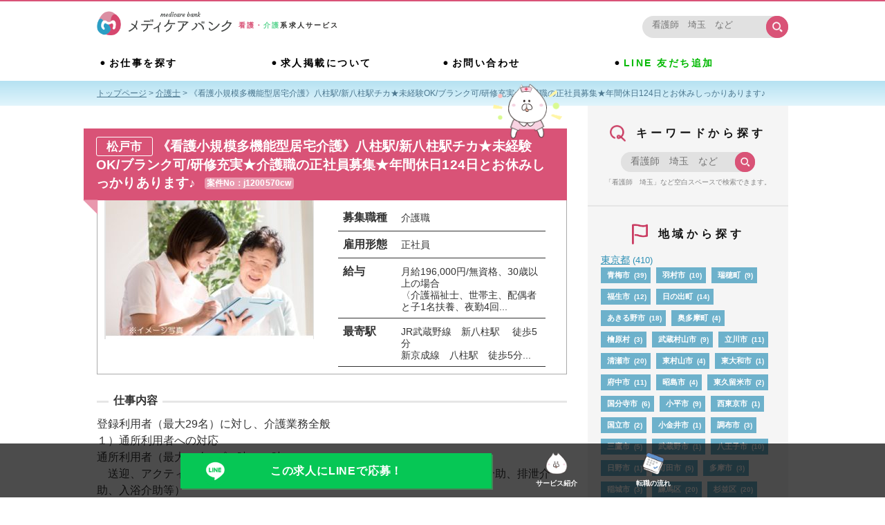

--- FILE ---
content_type: text/html; charset=UTF-8
request_url: https://medicarebank.jp/kyujin/1733/
body_size: 18734
content:
<!DOCTYPE html>
<html lang="ja">
<head>
<meta charset="utf-8">
<title>松戸市介護職の求人募集／《看護小規模多機能型居宅介護》八柱駅/新八柱駅チカ★未経験OK/ブランク可/研修充実★介護職の正社員募集★年間休日124日とお休みしっかりあります♪ -</title>
<meta name="description" content="登録利用者（最大29名）に対し、介護業務全般
１）通所利用者への対応
通所利用者（最大18名）◇9時～17時
　送迎、アクティビティ（習字、手芸、調理、外出活動等）や生活介護（更衣介助、排泄介助、入浴介助等）
　看護師による医療ケアやリハビリのサポート
２）自宅利用者への対応
　自宅へ訪問し、身体介護（オムツ交換、更衣介助等）、生活援助（調理介助、お掃除のお手伝い等）介護業務全般
３）宿泊利用者への対応　◇16時～翌10時
　宿泊（最大8名）の利用者への介護業務全般
　ナイトケア（お部屋への誘導、就寝介助等）、夜勤者への申し送り、看護師との情報交換
４）業績向上のための活動
営業活動、地域への周知活動、地域住民との交流等
５）サービス管理業務
介護計画書作成、スケジュール管理、各種勉強会の企画等

最初は必ず同行をしますので、一人が不安という方でも心配はいりません。

〈応募要件〉
・介護福祉士、社会福祉士の資格お持ちの方
・初任者研修、実務者研修、介護職員基礎研修、旧ヘルパー1級・2級、いずれかの資格をお持ちの方
・長期勤務できる方
・一般的なPC操作が可能な方
・55歳以下（例外事由3号のイ 長期勤続によるキャリア形成のため）
・自動車運転免許保持者、運転できる方大歓迎
※無資格者は応相談（資格取得を視野に入れているやる気のある方）




--あなたにぴったりの求人をご紹介いたします。看護師、介護士などの埼玉近辺の求人募集。"/> 
<meta name="keywords" content="
千葉県,松戸市,介護職,看護師,求人,募集,転職,介護士">
<meta name="viewport" content="width=device-width">
<!--[if lt IE 9]>
<script src="http://html5shiv.googlecode.com/svn/trunk/html5.js"></script>
<script src="http://css3-mediaqueries-js.googlecode.com/svn/trunk/css3-mediaqueries.js"></script>
<![endif]-->
<link rel="stylesheet" href="https://medicarebank.jp/wp-content/themes/medicarebank/common/css/reset.css"/>
<link rel="stylesheet" href="https://medicarebank.jp/wp-content/themes/medicarebank/common/css/style.css?20210707">
    <meta name='robots' content='index, follow, max-image-preview:large, max-snippet:-1, max-video-preview:-1' />

	<!-- This site is optimized with the Yoast SEO plugin v26.8 - https://yoast.com/product/yoast-seo-wordpress/ -->
	<link rel="canonical" href="https://medicarebank.jp/kyujin/1733/" />
	<meta property="og:locale" content="ja_JP" />
	<meta property="og:type" content="article" />
	<meta property="og:title" content="《看護小規模多機能型居宅介護》八柱駅/新八柱駅チカ★未経験OK/ブランク可/研修充実★介護職の正社員募集★年間休日124日とお休みしっかりあります♪ -" />
	<meta property="og:url" content="https://medicarebank.jp/kyujin/1733/" />
	<meta property="og:site_name" content="メディケアバンク" />
	<meta property="article:modified_time" content="2024-04-22T03:02:43+00:00" />
	<meta name="twitter:card" content="summary_large_image" />
	<script type="application/ld+json" class="yoast-schema-graph">{"@context":"https://schema.org","@graph":[{"@type":"WebPage","@id":"https://medicarebank.jp/kyujin/1733/","url":"https://medicarebank.jp/kyujin/1733/","name":"《看護小規模多機能型居宅介護》八柱駅/新八柱駅チカ★未経験OK/ブランク可/研修充実★介護職の正社員募集★年間休日124日とお休みしっかりあります♪ -","isPartOf":{"@id":"https://medicarebank.jp/#website"},"datePublished":"2020-09-29T05:08:30+00:00","dateModified":"2024-04-22T03:02:43+00:00","breadcrumb":{"@id":"https://medicarebank.jp/kyujin/1733/#breadcrumb"},"inLanguage":"ja","potentialAction":[{"@type":"ReadAction","target":["https://medicarebank.jp/kyujin/1733/"]}]},{"@type":"BreadcrumbList","@id":"https://medicarebank.jp/kyujin/1733/#breadcrumb","itemListElement":[{"@type":"ListItem","position":1,"name":"ホーム","item":"https://medicarebank.jp/"},{"@type":"ListItem","position":2,"name":"求人詳細","item":"https://medicarebank.jp/kyujin/"},{"@type":"ListItem","position":3,"name":"《看護小規模多機能型居宅介護》八柱駅/新八柱駅チカ★未経験OK/ブランク可/研修充実★介護職の正社員募集★年間休日124日とお休みしっかりあります♪"}]},{"@type":"WebSite","@id":"https://medicarebank.jp/#website","url":"https://medicarebank.jp/","name":"メディケアバンク","description":"西多摩エリアの看護・介護求人サイト","publisher":{"@id":"https://medicarebank.jp/#organization"},"potentialAction":[{"@type":"SearchAction","target":{"@type":"EntryPoint","urlTemplate":"https://medicarebank.jp/?s={search_term_string}"},"query-input":{"@type":"PropertyValueSpecification","valueRequired":true,"valueName":"search_term_string"}}],"inLanguage":"ja"},{"@type":"Organization","@id":"https://medicarebank.jp/#organization","name":"株式会社PRC","url":"https://medicarebank.jp/","logo":{"@type":"ImageObject","inLanguage":"ja","@id":"https://medicarebank.jp/#/schema/logo/image/","url":"https://prc-career.com/wp-content/uploads/2019/07/favicon144.png","contentUrl":"https://prc-career.com/wp-content/uploads/2019/07/favicon144.png","width":144,"height":144,"caption":"株式会社PRC"},"image":{"@id":"https://medicarebank.jp/#/schema/logo/image/"}}]}</script>
	<!-- / Yoast SEO plugin. -->


<link rel="alternate" title="oEmbed (JSON)" type="application/json+oembed" href="https://medicarebank.jp/wp-json/oembed/1.0/embed?url=https%3A%2F%2Fmedicarebank.jp%2Fkyujin%2F1733%2F" />
<link rel="alternate" title="oEmbed (XML)" type="text/xml+oembed" href="https://medicarebank.jp/wp-json/oembed/1.0/embed?url=https%3A%2F%2Fmedicarebank.jp%2Fkyujin%2F1733%2F&#038;format=xml" />
<style id='wp-img-auto-sizes-contain-inline-css' type='text/css'>
img:is([sizes=auto i],[sizes^="auto," i]){contain-intrinsic-size:3000px 1500px}
/*# sourceURL=wp-img-auto-sizes-contain-inline-css */
</style>
<style id='wp-emoji-styles-inline-css' type='text/css'>

	img.wp-smiley, img.emoji {
		display: inline !important;
		border: none !important;
		box-shadow: none !important;
		height: 1em !important;
		width: 1em !important;
		margin: 0 0.07em !important;
		vertical-align: -0.1em !important;
		background: none !important;
		padding: 0 !important;
	}
/*# sourceURL=wp-emoji-styles-inline-css */
</style>
<style id='classic-theme-styles-inline-css' type='text/css'>
/*! This file is auto-generated */
.wp-block-button__link{color:#fff;background-color:#32373c;border-radius:9999px;box-shadow:none;text-decoration:none;padding:calc(.667em + 2px) calc(1.333em + 2px);font-size:1.125em}.wp-block-file__button{background:#32373c;color:#fff;text-decoration:none}
/*# sourceURL=/wp-includes/css/classic-themes.min.css */
</style>
<script type="text/javascript" src="https://medicarebank.jp/wp-includes/js/jquery/jquery.min.js?ver=3.7.1" id="jquery-core-js"></script>
<script type="text/javascript" src="https://medicarebank.jp/wp-includes/js/jquery/jquery-migrate.min.js?ver=3.4.1" id="jquery-migrate-js"></script>
<script type="text/javascript" src="https://medicarebank.jp/wp-content/themes/medicarebank/common/js/main.js?20200708&amp;ver=6.9" id="prc-commonjs-js"></script>
<script type="text/javascript" src="https://medicarebank.jp/wp-content/themes/medicarebank/common/js/ads.js?ver=6.9" id="koukoku-js-js"></script>
<link rel="https://api.w.org/" href="https://medicarebank.jp/wp-json/" /><link rel="alternate" title="JSON" type="application/json" href="https://medicarebank.jp/wp-json/wp/v2/kyujin/1733" /><link rel='shortlink' href='https://medicarebank.jp/?p=1733' />
                <script>
                    var ajaxUrl = 'https://medicarebank.jp/wp-admin/admin-ajax.php';
                </script>
        <link rel="icon" href="https://medicarebank.jp/wp-content/uploads/2019/07/favicon144.png" sizes="32x32" />
<link rel="icon" href="https://medicarebank.jp/wp-content/uploads/2019/07/favicon144.png" sizes="192x192" />
<link rel="apple-touch-icon" href="https://medicarebank.jp/wp-content/uploads/2019/07/favicon144.png" />
<meta name="msapplication-TileImage" content="https://medicarebank.jp/wp-content/uploads/2019/07/favicon144.png" />
<!-- Google Tag Manager -->
<script>(function(w,d,s,l,i){w[l]=w[l]||[];w[l].push({'gtm.start':
new Date().getTime(),event:'gtm.js'});var f=d.getElementsByTagName(s)[0],
j=d.createElement(s),dl=l!='dataLayer'?'&l='+l:'';j.async=true;j.src=
'https://www.googletagmanager.com/gtm.js?id='+i+dl;f.parentNode.insertBefore(j,f);
})(window,document,'script','dataLayer','GTM-M3DFNVQ');</script>
<!-- End Google Tag Manager -->
<style id='global-styles-inline-css' type='text/css'>
:root{--wp--preset--aspect-ratio--square: 1;--wp--preset--aspect-ratio--4-3: 4/3;--wp--preset--aspect-ratio--3-4: 3/4;--wp--preset--aspect-ratio--3-2: 3/2;--wp--preset--aspect-ratio--2-3: 2/3;--wp--preset--aspect-ratio--16-9: 16/9;--wp--preset--aspect-ratio--9-16: 9/16;--wp--preset--color--black: #000000;--wp--preset--color--cyan-bluish-gray: #abb8c3;--wp--preset--color--white: #ffffff;--wp--preset--color--pale-pink: #f78da7;--wp--preset--color--vivid-red: #cf2e2e;--wp--preset--color--luminous-vivid-orange: #ff6900;--wp--preset--color--luminous-vivid-amber: #fcb900;--wp--preset--color--light-green-cyan: #7bdcb5;--wp--preset--color--vivid-green-cyan: #00d084;--wp--preset--color--pale-cyan-blue: #8ed1fc;--wp--preset--color--vivid-cyan-blue: #0693e3;--wp--preset--color--vivid-purple: #9b51e0;--wp--preset--gradient--vivid-cyan-blue-to-vivid-purple: linear-gradient(135deg,rgb(6,147,227) 0%,rgb(155,81,224) 100%);--wp--preset--gradient--light-green-cyan-to-vivid-green-cyan: linear-gradient(135deg,rgb(122,220,180) 0%,rgb(0,208,130) 100%);--wp--preset--gradient--luminous-vivid-amber-to-luminous-vivid-orange: linear-gradient(135deg,rgb(252,185,0) 0%,rgb(255,105,0) 100%);--wp--preset--gradient--luminous-vivid-orange-to-vivid-red: linear-gradient(135deg,rgb(255,105,0) 0%,rgb(207,46,46) 100%);--wp--preset--gradient--very-light-gray-to-cyan-bluish-gray: linear-gradient(135deg,rgb(238,238,238) 0%,rgb(169,184,195) 100%);--wp--preset--gradient--cool-to-warm-spectrum: linear-gradient(135deg,rgb(74,234,220) 0%,rgb(151,120,209) 20%,rgb(207,42,186) 40%,rgb(238,44,130) 60%,rgb(251,105,98) 80%,rgb(254,248,76) 100%);--wp--preset--gradient--blush-light-purple: linear-gradient(135deg,rgb(255,206,236) 0%,rgb(152,150,240) 100%);--wp--preset--gradient--blush-bordeaux: linear-gradient(135deg,rgb(254,205,165) 0%,rgb(254,45,45) 50%,rgb(107,0,62) 100%);--wp--preset--gradient--luminous-dusk: linear-gradient(135deg,rgb(255,203,112) 0%,rgb(199,81,192) 50%,rgb(65,88,208) 100%);--wp--preset--gradient--pale-ocean: linear-gradient(135deg,rgb(255,245,203) 0%,rgb(182,227,212) 50%,rgb(51,167,181) 100%);--wp--preset--gradient--electric-grass: linear-gradient(135deg,rgb(202,248,128) 0%,rgb(113,206,126) 100%);--wp--preset--gradient--midnight: linear-gradient(135deg,rgb(2,3,129) 0%,rgb(40,116,252) 100%);--wp--preset--font-size--small: 13px;--wp--preset--font-size--medium: 20px;--wp--preset--font-size--large: 36px;--wp--preset--font-size--x-large: 42px;--wp--preset--spacing--20: 0.44rem;--wp--preset--spacing--30: 0.67rem;--wp--preset--spacing--40: 1rem;--wp--preset--spacing--50: 1.5rem;--wp--preset--spacing--60: 2.25rem;--wp--preset--spacing--70: 3.38rem;--wp--preset--spacing--80: 5.06rem;--wp--preset--shadow--natural: 6px 6px 9px rgba(0, 0, 0, 0.2);--wp--preset--shadow--deep: 12px 12px 50px rgba(0, 0, 0, 0.4);--wp--preset--shadow--sharp: 6px 6px 0px rgba(0, 0, 0, 0.2);--wp--preset--shadow--outlined: 6px 6px 0px -3px rgb(255, 255, 255), 6px 6px rgb(0, 0, 0);--wp--preset--shadow--crisp: 6px 6px 0px rgb(0, 0, 0);}:where(.is-layout-flex){gap: 0.5em;}:where(.is-layout-grid){gap: 0.5em;}body .is-layout-flex{display: flex;}.is-layout-flex{flex-wrap: wrap;align-items: center;}.is-layout-flex > :is(*, div){margin: 0;}body .is-layout-grid{display: grid;}.is-layout-grid > :is(*, div){margin: 0;}:where(.wp-block-columns.is-layout-flex){gap: 2em;}:where(.wp-block-columns.is-layout-grid){gap: 2em;}:where(.wp-block-post-template.is-layout-flex){gap: 1.25em;}:where(.wp-block-post-template.is-layout-grid){gap: 1.25em;}.has-black-color{color: var(--wp--preset--color--black) !important;}.has-cyan-bluish-gray-color{color: var(--wp--preset--color--cyan-bluish-gray) !important;}.has-white-color{color: var(--wp--preset--color--white) !important;}.has-pale-pink-color{color: var(--wp--preset--color--pale-pink) !important;}.has-vivid-red-color{color: var(--wp--preset--color--vivid-red) !important;}.has-luminous-vivid-orange-color{color: var(--wp--preset--color--luminous-vivid-orange) !important;}.has-luminous-vivid-amber-color{color: var(--wp--preset--color--luminous-vivid-amber) !important;}.has-light-green-cyan-color{color: var(--wp--preset--color--light-green-cyan) !important;}.has-vivid-green-cyan-color{color: var(--wp--preset--color--vivid-green-cyan) !important;}.has-pale-cyan-blue-color{color: var(--wp--preset--color--pale-cyan-blue) !important;}.has-vivid-cyan-blue-color{color: var(--wp--preset--color--vivid-cyan-blue) !important;}.has-vivid-purple-color{color: var(--wp--preset--color--vivid-purple) !important;}.has-black-background-color{background-color: var(--wp--preset--color--black) !important;}.has-cyan-bluish-gray-background-color{background-color: var(--wp--preset--color--cyan-bluish-gray) !important;}.has-white-background-color{background-color: var(--wp--preset--color--white) !important;}.has-pale-pink-background-color{background-color: var(--wp--preset--color--pale-pink) !important;}.has-vivid-red-background-color{background-color: var(--wp--preset--color--vivid-red) !important;}.has-luminous-vivid-orange-background-color{background-color: var(--wp--preset--color--luminous-vivid-orange) !important;}.has-luminous-vivid-amber-background-color{background-color: var(--wp--preset--color--luminous-vivid-amber) !important;}.has-light-green-cyan-background-color{background-color: var(--wp--preset--color--light-green-cyan) !important;}.has-vivid-green-cyan-background-color{background-color: var(--wp--preset--color--vivid-green-cyan) !important;}.has-pale-cyan-blue-background-color{background-color: var(--wp--preset--color--pale-cyan-blue) !important;}.has-vivid-cyan-blue-background-color{background-color: var(--wp--preset--color--vivid-cyan-blue) !important;}.has-vivid-purple-background-color{background-color: var(--wp--preset--color--vivid-purple) !important;}.has-black-border-color{border-color: var(--wp--preset--color--black) !important;}.has-cyan-bluish-gray-border-color{border-color: var(--wp--preset--color--cyan-bluish-gray) !important;}.has-white-border-color{border-color: var(--wp--preset--color--white) !important;}.has-pale-pink-border-color{border-color: var(--wp--preset--color--pale-pink) !important;}.has-vivid-red-border-color{border-color: var(--wp--preset--color--vivid-red) !important;}.has-luminous-vivid-orange-border-color{border-color: var(--wp--preset--color--luminous-vivid-orange) !important;}.has-luminous-vivid-amber-border-color{border-color: var(--wp--preset--color--luminous-vivid-amber) !important;}.has-light-green-cyan-border-color{border-color: var(--wp--preset--color--light-green-cyan) !important;}.has-vivid-green-cyan-border-color{border-color: var(--wp--preset--color--vivid-green-cyan) !important;}.has-pale-cyan-blue-border-color{border-color: var(--wp--preset--color--pale-cyan-blue) !important;}.has-vivid-cyan-blue-border-color{border-color: var(--wp--preset--color--vivid-cyan-blue) !important;}.has-vivid-purple-border-color{border-color: var(--wp--preset--color--vivid-purple) !important;}.has-vivid-cyan-blue-to-vivid-purple-gradient-background{background: var(--wp--preset--gradient--vivid-cyan-blue-to-vivid-purple) !important;}.has-light-green-cyan-to-vivid-green-cyan-gradient-background{background: var(--wp--preset--gradient--light-green-cyan-to-vivid-green-cyan) !important;}.has-luminous-vivid-amber-to-luminous-vivid-orange-gradient-background{background: var(--wp--preset--gradient--luminous-vivid-amber-to-luminous-vivid-orange) !important;}.has-luminous-vivid-orange-to-vivid-red-gradient-background{background: var(--wp--preset--gradient--luminous-vivid-orange-to-vivid-red) !important;}.has-very-light-gray-to-cyan-bluish-gray-gradient-background{background: var(--wp--preset--gradient--very-light-gray-to-cyan-bluish-gray) !important;}.has-cool-to-warm-spectrum-gradient-background{background: var(--wp--preset--gradient--cool-to-warm-spectrum) !important;}.has-blush-light-purple-gradient-background{background: var(--wp--preset--gradient--blush-light-purple) !important;}.has-blush-bordeaux-gradient-background{background: var(--wp--preset--gradient--blush-bordeaux) !important;}.has-luminous-dusk-gradient-background{background: var(--wp--preset--gradient--luminous-dusk) !important;}.has-pale-ocean-gradient-background{background: var(--wp--preset--gradient--pale-ocean) !important;}.has-electric-grass-gradient-background{background: var(--wp--preset--gradient--electric-grass) !important;}.has-midnight-gradient-background{background: var(--wp--preset--gradient--midnight) !important;}.has-small-font-size{font-size: var(--wp--preset--font-size--small) !important;}.has-medium-font-size{font-size: var(--wp--preset--font-size--medium) !important;}.has-large-font-size{font-size: var(--wp--preset--font-size--large) !important;}.has-x-large-font-size{font-size: var(--wp--preset--font-size--x-large) !important;}
/*# sourceURL=global-styles-inline-css */
</style>
</head>
<body  class="wp-singular kyujin-template-default single single-kyujin postid-1733 wp-theme-medicarebank kasoupage">
<!-- Google Tag Manager (noscript) -->
<noscript><iframe src="https://www.googletagmanager.com/ns.html?id=GTM-TRRCJHX"
height="0" width="0" style="display:none;visibility:hidden"></iframe></noscript>
<!-- End Google Tag Manager (noscript) -->
<div id="wrap">
<header id="top-head" class="clearfix no-print">
    <div class="inner">
        <div id="mobile-head" class="clearfix">
            <h1 class="logo"><a href="https://medicarebank.jp"><img src="https://medicarebank.jp/wp-content/themes/medicarebank/img/common/logo_set.png" alt="
松戸市介護職の求人募集／《看護小規模多機能型居宅介護》八柱駅/新八柱駅チカ★未経験OK/ブランク可/研修充実★介護職の正社員募集★年間休日124日とお休みしっかりあります♪ - | メディケアバンク"></a>
				<div id="header-txt"><span class="txt_pink">看護・</span><span class="txt_green">介護</span>系求人サービス</div>
			</h1>
            <div id="nav-toggle">
                <div>
                    <span></span>
                    <span></span>
                    <span></span>
                </div>
            </div><!-- / #nav-toggle -->
            <div class="search_box">
                <div class="pcNone search_icon"><a href="#search_formcontents"><img src="https://medicarebank.jp/wp-content/themes/medicarebank/img/common/icon_pinksearch.png" alt="キーワードから探す"></a></div>
                <div class="spNone search_form">
                	<form role="search" method="get" class="search-form clearfix" action="https://medicarebank.jp/">
<input type="search" class="search-field" placeholder="看護師　埼玉　など" value="" name="s"/>
<button type="submit" class="search-submit"><img src="https://medicarebank.jp/wp-content/themes/medicarebank/img/common/btn_form.png" alt="検索"></button>
</form>                </div>
            </div><!-- / .search_form -->
        </div><!-- mobile-head -->
      <nav id="global-nav">
            <ul class="main_nav accord_box">
                <li class="pcNone"><a href="#" class="accord_btn">お仕事を探す</a>
				<ul class="sub search_block accord_contents sigoto_contents">
					<li><a href="https://medicarebank.jp#search_formcontents">キーワードから探す</a></li>
					<li><a href="https://medicarebank.jp#area_searchcontents">地域から探す</a></li>
					<li><a href="https://medicarebank.jp#career_searchcontents">職種から探す</a>
								<ul class="sub job_block iryo_center pcNone">
									<li class="center_name">医療求人センター</li>
									<li><a href="https://medicarebank.jp/kyujin/jobtype/nurse/">看護師の求人募集</a></li>
									<li><a href="https://medicarebank.jp/kyujin/jobtype/doctor/">医師の求人募集</a></li>
									<li><a href="https://medicarebank.jp/kyujin/jobtype/medical-coding-specialist/">医療事務の求人募集</a></li>
									<li><a href="https://medicarebank.jp/kyujin/jobtype/dental/">歯科の求人募集</a></li>
								</ul>
								<ul class="sub job_block kaigo_center pcNone">
									<li class="center_name">介護求人センター</li>
									<li><a href="https://medicarebank.jp/kyujin/jobtype/caregiver/">介護士の求人募集</a></li>
									<li><a href="https://medicarebank.jp/kyujin/jobtype/care-manager/">ケアマネージャーの求人募集</a></li>
									<li><a href="https://medicarebank.jp/kyujin/jobtype/social-worker/">社会福祉士の求人募集</a></li>
									<li><a href="https://medicarebank.jp/kyujin/jobtype/care-clerk/">介護事務の求人募集</a></li>
								</ul>
								<ul class="sub job_block biyo_center pcNone">
									<li class="center_name">美容求人センター</li>
									<li><a href="https://medicarebank.jp/kyujin/jobtype/esthetician/">エステティシャンの求人募集</a></li>
									<li><a href="https://medicarebank.jp/kyujin/jobtype/nail-stylist/">ネイリストの求人募集</a></li>
								</ul>
                    </li>
				</ul>
                </li>
                <li class="spNone sigoto_link"><a href="https://medicarebank.jp#">お仕事を探す</a>
				<ul class="sub search_block sigoto_contents">
					<li><a href="https://medicarebank.jp#search_formcontents">キーワードから探す</a></li>
					<li><a href="https://medicarebank.jp#area_searchcontents">地域から探す</a></li>
					<li><a href="https://medicarebank.jp#career_searchcontents">職種から探す</a></li>
				</ul>
                </li>
                <li><a href="https://medicarebank.jp/job-adv">求人掲載について</a></li>
                <li><a href="https://medicarebank.jp/contact">お問い合わせ</a></li>
                <li>
				<a href="https://line.me/R/app/1657114320-8NOR3zGQ?type=app&#038;b=3127&#038;v=26826&#038;ref=1733&#038;ref_hasnum=yes&#038;ref_where=kousiki-shosai" style="color:#00b900; font-weight: 700;" class="click_line pcNone">LINE 友だち追加</a>
				<a href="https://api.qrserver.com/v1/create-qr-code/?size=300x300&data=https%3A%2F%2Fline.me%2FR%2Fapp%2F1657114320-8NOR3zGQ%3Ftype%3Dapp%26b%3D3127%26v%3D26826%26ref%3D1733%26ref_hasnum%3Dyes%26ref_where%3Dkousiki-shosai" style="color:#00b900; font-weight: 700;" class="click_line spNone">LINE 友だち追加</a>
				</li>
                <li class="pcNone"><a href="https://medicarebank.jp/recruit">採用情報</a></li>
                <li class="pcNone"><a href="https://medicarebank.jp/news">お知らせ</a></li>
                <li class="pcNone"><a href="https://medicarebank.jp/flow">ご応募の流れ</a></li>
                <li class="pcNone"><a href="https://medicarebank.jp/company">会社案内</a></li>
                <li class="pcNone"><a href="https://medicarebank.jp/privacypolicy">利用規約・個人情報保護方針</a></li>
                <li class="pcNone"><a href="https://medicarebank.jp/access">アクセス</a></li>
            </ul>
        </nav><!-- / #global-nav -->
    </div><!-- / .inner -->
    <div class="hamburger-close"><a>close</a></div>
</header><!-- / #top-head .clearfix -->
<div id="pankuzu" class="no-print">
<div class="breadcrumbs spNone">
<span property="itemListElement" typeof="ListItem"><a property="item" typeof="WebPage" title="Go to メディケアバンク." href="https://medicarebank.jp" class="home" ><span property="name">トップページ</span></a><meta property="position" content="1"></span> &gt; <span property="itemListElement" typeof="ListItem"><a property="item" typeof="WebPage" title="Go to the 介護士 職種 archives." href="https://medicarebank.jp/kyujin/jobtype/caregiver/" class="taxonomy jobtype" ><span property="name">介護士</span></a><meta property="position" content="2"></span> &gt; <span class="post post-kyujin current-item">《看護小規模多機能型居宅介護》八柱駅/新八柱駅チカ★未経験OK/ブランク可/研修充実★介護職の正社員募集★年間休日124日とお休みしっかりあります♪</span></div>
</div>
    <!-- 追従ボタン -->
<div id="fix_btn" class="no-print">
    <p class="btn contact pcNone">
    <a href="https://line.me/R/app/1657114320-8NOR3zGQ?type=app&#038;b=3127&#038;v=26826&#038;ref=1733&#038;ref_hasnum=yes&#038;ref_where=kousiki-shosai" class="click_line">この求人に<br>LINEで応募！</a></p>
    <p class="btn contact spNone">
    <a href="https://api.qrserver.com/v1/create-qr-code/?size=300x300&data=https%3A%2F%2Fline.me%2FR%2Fapp%2F1657114320-8NOR3zGQ%3Ftype%3Dapp%26b%3D3127%26v%3D26826%26ref%3D1733%26ref_hasnum%3Dyes%26ref_where%3Dkousiki-shosai" class="click_line">この求人にLINEで応募！</a>
    </p>
    <div class="icon_set">
      <div class="tuiju-popup popup-about">
        <p class="popicon"><img src="https://medicarebank.jp/wp-content/themes/medicarebank/img/common/icon_pnyan.png" alt="メディケアバンクのサービスとは？" loading="lazy"></p>
        <p class="popicon-txt">サービス紹介</p>
      </div>
      <div class="tuiju-popup popup-flow">
        <p class="popicon"><img src="https://medicarebank.jp/wp-content/themes/medicarebank/img/common/icon_calender.png" alt="転職の流れ" loading="lazy"></p>
        <p class="popicon-txt">転職の流れ</p>
      </div>
    </div>
</div><!-- / #fix_btn -->

<!-- popup nakami -->
<div class="popupnakami popupnakami-about">
  <section class="about carousel-set">
    <p class="popup-close"><a><img src="https://medicarebank.jp/wp-content/themes/medicarebank/img/common/icon_close.png" alt="close" loading="lazy"></a></p>
    <h2 class="carousel-ttl"><img src="https://medicarebank.jp/wp-content/themes/medicarebank/img/common/lp2_ttl1_white.png" alt="メディケアバンクの求人サービスって？" loading="lazy"></h2>
    <div class="carousel-wrap">
    <ul class="carousel-box slide5">
      <li class="carousel-img"><img src="https://medicarebank.jp/wp-content/themes/medicarebank/img/common/tokucho_1.jpg" alt="こんなお悩みありませんか？" loading="lazy"></li>
      <li class="carousel-img"><img src="https://medicarebank.jp/wp-content/themes/medicarebank/img/common/tokucho_2.jpg" alt="LINEでサクっと転職しましょう！" loading="lazy"></li>
      <li class="carousel-img"><img src="https://medicarebank.jp/wp-content/themes/medicarebank/img/common/tokucho_3.jpg" alt="メディケアバンクの特徴" loading="lazy"></li>
      <li class="carousel-img"><img src="https://medicarebank.jp/wp-content/themes/medicarebank/img/common/tokucho_4.jpg" alt="転職成功者たちの声" loading="lazy"></li>
      <li class="carousel-img"><img src="https://medicarebank.jp/wp-content/themes/medicarebank/img/common/tokucho_5.jpg" alt="メディケアバンクならササっと解決！" loading="lazy"></li>
    </ul>
    </div>
    <div class="btn_area lp_line-btn">
    <div class="btn-wrap">
    <p class="sub-txt"><img src="https://medicarebank.jp/wp-content/themes/medicarebank/img/common/btn_ttl.png" alt="LINEでかんたん転職" loading="lazy"></p>
    <a class="toline_btn pcNone click_line" href="https://line.me/R/app/1657114320-8NOR3zGQ?type=app&#038;b=3127&#038;v=26826&#038;ref=1733&#038;ref_hasnum=yes&#038;ref_where=kousiki-shosai">友だち追加して始める！</a><a class="toline_btn click_line spNone" href="https://api.qrserver.com/v1/create-qr-code/?size=300x300&data=https%3A%2F%2Fline.me%2FR%2Fapp%2F1657114320-8NOR3zGQ%3Ftype%3Dapp%26b%3D3127%26v%3D26826%26ref%3D1733%26ref_hasnum%3Dyes%26ref_where%3Dkousiki-shosai">友だち追加して始める！</a>
    <p class="chara_img p-san"><img src="https://medicarebank.jp/wp-content/themes/medicarebank/img/common/lp2_chara-p.png" alt="ご登録はこちらから" loading="lazy"></p>
    </div>
    </div>
    </section>
</div>

<div class="popupnakami popupnakami-flow">
<section class="nagare carousel-set">
    <p class="popup-close"><a><img src="https://medicarebank.jp/wp-content/themes/medicarebank/img/common/icon_close.png" alt="close" loading="lazy"></a></p>
	<h2 class="carousel-ttl"><img src="https://medicarebank.jp/wp-content/themes/medicarebank/img/common/lp2_ttl2_white.png" alt="LINEでどうやって転職するの？" loading="lazy"></h2>
	<div class="carousel-wrap">
	<ul class="carousel-box slide5">
		 <li class="carousel-img"><img src="https://medicarebank.jp/wp-content/themes/medicarebank/img/common/flow_1.jpg" alt="まずはプロフィール登録" loading="lazy"></li>
		 <li class="carousel-img"><img src="https://medicarebank.jp/wp-content/themes/medicarebank/img/common/flow_2.jpg" alt="希望条件を登録しよう！" loading="lazy"></li>
		 <li class="carousel-img"><img src="https://medicarebank.jp/wp-content/themes/medicarebank/img/common/flow_3.jpg" alt="求人を探してみよう！" loading="lazy"></li>
		 <li class="carousel-img"><img src="https://medicarebank.jp/wp-content/themes/medicarebank/img/common/flow_4.jpg" alt="キャリアシート登録" loading="lazy"></li>
		 <li class="carousel-img"><img src="https://medicarebank.jp/wp-content/themes/medicarebank/img/common/flow_5.jpg" alt="面接＆入職" loading="lazy"></li>
	</ul>
	</div>
	<div class="btn_area lp_line-btn">
	<div class="btn-wrap">
	<p class="sub-txt"><img src="https://medicarebank.jp/wp-content/themes/medicarebank/img/common/btn_ttl.png" alt="LINEでかんたん転職" loading="lazy"></p>
	<a class="toline_btn click_line pcNone" href="https://line.me/R/app/1657114320-8NOR3zGQ?type=app&#038;b=3127&#038;v=26826&#038;ref=1733&#038;ref_hasnum=yes&#038;ref_where=kousiki-shosai">友だち追加して始める！</a><a class="toline_btn click_line spNone" href="https://api.qrserver.com/v1/create-qr-code/?size=300x300&data=https%3A%2F%2Fline.me%2FR%2Fapp%2F1657114320-8NOR3zGQ%3Ftype%3Dapp%26b%3D3127%26v%3D26826%26ref%3D1733%26ref_hasnum%3Dyes%26ref_where%3Dkousiki-shosai">友だち追加して始める！</a>
	<p class="chara_img"><img src="https://medicarebank.jp/wp-content/themes/medicarebank/img/common/lp2_chara-neko_white.png" alt="ご登録はこちらから" loading="lazy"></p>
	
	</div>
	</div>
	</section>
</div>

<div id="container" class="clearfix">

	<div id="contents" >

        <article id="target" class="job_detail post-1733 kyujin type-kyujin status-publish hentry jobtype-caregiver area-tibaken area-matudosi">
        	<h2><span class="ttl_local">松戸市</span>《看護小規模多機能型居宅介護》八柱駅/新八柱駅チカ★未経験OK/ブランク可/研修充実★介護職の正社員募集★年間休日124日とお休みしっかりあります♪                        <span class="kyujin_num">案件No：j1200570cw</span>
                        </h2>
            <div class="pickup_info clearfix">
            	<div class="pickup_photo">
<img src="https://medicarebank.jp/wp-content/uploads/2020/06/9232ae2b28e453515e1005aba7106c34-300x205.jpg" alt="《看護小規模多機能型居宅介護》八柱駅/新八柱駅チカ★未経験OK/ブランク可/研修充実★介護職の正社員募集★年間休日124日とお休みしっかりあります♪"  loading="lazy"/></div><!-- / .pickup_photo -->
                <div class="pickup_txt">
                	<table>
                    	<tr><th>募集職種</th><td>介護職</td></tr>
<tr><th>雇用形態</th><td>正社員</td></tr>
                    	<tr><th>給与</th><td class="line-bk">月給196,000円/無資格、30歳以上の場合
〈介護福祉士、世帯主、配偶者と子1名扶養、夜勤4回...</td></tr>
                    	<tr><th>最寄駅</th><td class="line-bk">JR武蔵野線　新八柱駅 　徒歩5分
新京成線　八柱駅　徒歩5分...</td></tr>
                    </table>
                </div>
            </div><!-- / .pickup_info -->
            
                        <section class="sigoto_naiyo">
            	<h3><span>仕事内容</span></h3>
                <div class="sigoto_txt line-bk">登録利用者（最大29名）に対し、介護業務全般
１）通所利用者への対応
通所利用者（最大18名）◇9時～17時
　送迎、アクティビティ（習字、手芸、調理、外出活動等）や生活介護（更衣介助、排泄介助、入浴介助等）
　看護師による医療ケアやリハビリのサポート
２）自宅利用者への対応
　自宅へ訪問し、身体介護（オムツ交換、更衣介助等）、生活援助（調理介助、お掃除のお手伝い等）介護業務全般
３）宿泊利用者への対応　◇16時～翌10時
　宿泊（最大8名）の利用者への介護業務全般
　ナイトケア（お部屋への誘導、就寝介助等）、夜勤者への申し送り、看護師との情報交換
４）業績向上のための活動
営業活動、地域への周知活動、地域住民との交流等
５）サービス管理業務
介護計画書作成、スケジュール管理、各種勉強会の企画等

最初は必ず同行をしますので、一人が不安という方でも心配はいりません。

〈応募要件〉
・介護福祉士、社会福祉士の資格お持ちの方
・初任者研修、実務者研修、介護職員基礎研修、旧ヘルパー1級・2級、いずれかの資格をお持ちの方
・長期勤務できる方
・一般的なPC操作が可能な方
・55歳以下（例外事由3号のイ 長期勤続によるキャリア形成のため）
・自動車運転免許保持者、運転できる方大歓迎
※無資格者は応相談（資格取得を視野に入れているやる気のある方）</div>
            </section>
			                              <section class="sigoto_naiyo">
            	<h3><span>施設情報</span></h3>
                <div class="sigoto_txt line-bk">2018年9月に開設した看護小規模多機能型居宅介護支援事業所です。

【併設施設】
・サービス付き高齢者住宅
・定期巡回・随時対応型訪問介護看護
・訪問介護

看護小規模多機能型居宅介護支援事業所とは、
通い／泊まり／訪問介護／訪問看護の４つのサービスを一体的に提供できる事業所です。
ご利用者様の在宅生活を支えるこれからの介護の要になるサービスです。
通称は（かんたき）看多機といいます。
〈定員〉
通い最大18名　泊まり最大9名
〈サービス提供地域〉
松戸市

訪問介護、訪問看護、通所介護、居宅支援、福祉用具等様々な介護のプロがお客様を総合的にサポートする会社が運営しています。

介護経験のある方、未経験の方、ブランクのある方も大歓迎です。
介護の仕事に復帰したいけど勇気がでない、
少人数の個別ケアがしてみたい、
しっかり休みを取りながら介護の仕事を続けたい、、
そんなあなたにぴったりのお仕事です！！

週休2日制で、プライベートの時間もしっかり確保できます。
業界トップクラスの休日数で、ワークワイフバランスに合わせた働き方ができ、ブランクがある方もお子さんがいらっしゃる方も安心して働いていけます。

看護小規模多機能ではデイサービス、ショートステイ、訪問介護の3つの要素を学ぶことができます。
研修もあるので、未経験の方やブランクがある方でも、親切かつ丁寧な指導に定評があり、勉強できる環境があります。
働きながら、スキルアップして長く働いていきましょう。</div>
            </section>
			            <section class="lightbox_image">
            </section><!-- / .lightbox_image -->
                        <section class="osusume_point">
                <h3><img src="https://medicarebank.jp/wp-content/themes/medicarebank/img/common/title_point.png" alt="スタッフからのオススメポイント！" loading="lazy"></h3>
                <div class="osusume_txt" style="white-space:pre-wrap">★年間休日は124日となっております！これは業界最多の日数です！
★初任者研修養成講座を無料で開催しており、介護業界で働く人を応援します！
★介護福祉士を目指す方には、対策講座等も開講しており資格取得支援もあります！
★経験がない方でも安心して働けるよう、研修体制も充実しています！
★いろいろなスキルが学べるカンタキになります！</div>
            </section><!-- / .osusume_point -->
            
            <section class="boshu_yoko">
            <h3><span>募集要項</span></h3>
            <table>
              <tr>
                <th>募集職種</th>
                <td class="line-bk">介護職</td>
              </tr>
              <tr>
                <th>必要資格</th>
                <td class="line-bk">初任者研修、実務者研修（ヘルパー１級）、介護職員基礎研修、介護福祉士、社会福祉士、自動車運転免許</td>
              </tr>
              <tr>
                <th>給与</th>
                <td class="line-bk">月給196,000円/無資格、30歳以上の場合
〈介護福祉士、世帯主、配偶者と子1名扶養、夜勤4回の場合〉
　月給280,000円
　想定年収　およそ350万～370万円

資格手当 
・初任者研修　5,000円
・ホームヘルパー1級（実務者研修）7,000円 
・介護福祉士10,000円 
夜勤手当（1回5,000円）
時間外手当
交通費（35,000円まで）
住宅手当　20,000円（世帯主のみ支給）
扶養手当　配偶者20,000円　子4,000円/人

その他役職に応じて基本給UP、役職手当支給あり

★将来は、店長や副支社長や支社長へ昇進すると年収アップ
【介護福祉士/社会福祉士/40歳/世帯主/妻子扶養の場合】
月給359,000円　想定年収400～500万円

試用期間3ヶ月（条件変更なし）</td>
              </tr>
<tr><th>雇用形態</th><td class="line-bk">正社員</td></tr>
              <tr>
                <th>法人・施設名</th>
                <td  class="line-bk">看護小規模多機能型居宅介護</td>
              </tr>
              <tr>
                <th>勤務地</th>
                <td class="line-bk">千葉県松戸市                
JR武蔵野線　新八柱駅 　徒歩5分
新京成線　八柱駅　徒歩5分</td>
              </tr>
              <tr>
                <th class="line-bk">勤務時間
／雇用形態</th>
                <td class="line-bk">日勤）9：00～18：00
夜勤）16：00～翌10：00
シフト制
月単位の変形労働時間制（月平均1771時勤務）
※残業代は1分単位での支給
※22:00以降の勤務は時間外手当あり</td>
              </tr>
              <tr>
                <th>待遇</th>
                <td class="line-bk">昇給あり：年1回
賞与あり：年2回
社会保険完備
介護育児休暇
退職金制度（勤続年数3年以上）
再雇用制度あり（満61歳迄）
慶弔見舞金制度
食事補助あり
資格手当あり
制服貸与
財形貯蓄</td>
              </tr>
              <tr>
                <th>休日</th>
                <td class="line-bk">週休2日制
年間休日124日
年末年始
慶弔休暇
結婚休暇
介護休暇(規定あり)
産前産後休暇（規定あり）
育児休暇（規定あり）
年次有給休暇（入社後半年勤務で10日間付与）</td>
              </tr>
            </table>
            </section><!-- / .boshu_yoko -->
            
        </article><!-- / .job_detail -->
        <div class="btn_area lp_line-btn">
          <div class="btn-wrap">
          <p class="sub-txt"><img src="https://medicarebank.jp/wp-content/themes/medicarebank/img/common/btn_ttl.png" alt="LINEでかんたん転職" loading="lazy"></p>
          <a class="toline_btn click_line pcNone" href="https://line.me/R/app/1657114320-8NOR3zGQ?type=app&#038;b=3127&#038;v=26826&#038;ref=1733&#038;ref_hasnum=yes&#038;ref_where=kousiki-shosai">友だち追加して始める！</a><a class="toline_btn click_line spNone" href="https://api.qrserver.com/v1/create-qr-code/?size=300x300&data=https%3A%2F%2Fline.me%2FR%2Fapp%2F1657114320-8NOR3zGQ%3Ftype%3Dapp%26b%3D3127%26v%3D26826%26ref%3D1733%26ref_hasnum%3Dyes%26ref_where%3Dkousiki-shosai">友だち追加して始める！</a>
          <p class="chara_img"><img src="https://medicarebank.jp/wp-content/themes/medicarebank/img/common/lp2_chara-neko.png" alt="ご登録はこちらから" loading="lazy"></p>
          </div>
        </div>
        <script type="application/ld+json">
{
    "@context" : "http://schema.org/",
    "@type" : "JobPosting",
    "title" : "介護職（施設における介護業務）",
    "description" : "【松戸市】《看護小規模多機能型居宅介護》八柱駅/新八柱駅チカ★未経験OK/ブランク可/研修充実★介護職の正社員募集★年間休日124日とお休みしっかりあります♪
-----【 仕事内容 】-----
登録利用者（最大29名）に対し、介護業務全般
１）通所利用者への対応
通所利用者（最大18名）◇9時～17時
　送迎、アクティビティ（習字、手芸、調理、外出活動等）や生活介護（更衣介助、排泄介助、入浴介助等）
　看護師による医療ケアやリハビリのサポート
２）自宅利用者への対応
　自宅へ訪問し、身体介護（オムツ交換、更衣介助等）、生活援助（調理介助、お掃除のお手伝い等）介護業務全般
３）宿泊利用者への対応　◇16時～翌10時
　宿泊（最大8名）の利用者への介護業務全般
　ナイトケア（お部屋への誘導、就寝介助等）、夜勤者への申し送り、看護師との情報交換
４）業績向上のための活動
営業活動、地域への周知活動、地域住民との交流等
５）サービス管理業務
介護計画書作成、スケジュール管理、各種勉強会の企画等

最初は必ず同行をしますので、一人が不安という方でも心配はいりません。

〈応募要件〉
・介護福祉士、社会福祉士の資格お持ちの方
・初任者研修、実務者研修、介護職員基礎研修、旧ヘルパー1級・2級、いずれかの資格をお持ちの方
・長期勤務できる方
・一般的なPC操作が可能な方
・55歳以下（例外事由3号のイ 長期勤続によるキャリア形成のため）
・自動車運転免許保持者、運転できる方大歓迎
※無資格者は応相談（資格取得を視野に入れているやる気のある方）
-----【 施設情報 】-----
2018年9月に開設した看護小規模多機能型居宅介護支援事業所です。

【併設施設】
・サービス付き高齢者住宅
・定期巡回・随時対応型訪問介護看護
・訪問介護

看護小規模多機能型居宅介護支援事業所とは、
通い／泊まり／訪問介護／訪問看護の４つのサービスを一体的に提供できる事業所です。
ご利用者様の在宅生活を支えるこれからの介護の要になるサービスです。
通称は（かんたき）看多機といいます。
〈定員〉
通い最大18名　泊まり最大9名
〈サービス提供地域〉
松戸市

訪問介護、訪問看護、通所介護、居宅支援、福祉用具等様々な介護のプロがお客様を総合的にサポートする会社が運営しています。

介護経験のある方、未経験の方、ブランクのある方も大歓迎です。
介護の仕事に復帰したいけど勇気がでない、
少人数の個別ケアがしてみたい、
しっかり休みを取りながら介護の仕事を続けたい、、
そんなあなたにぴったりのお仕事です！！

週休2日制で、プライベートの時間もしっかり確保できます。
業界トップクラスの休日数で、ワークワイフバランスに合わせた働き方ができ、ブランクがある方もお子さんがいらっしゃる方も安心して働いていけます。

看護小規模多機能ではデイサービス、ショートステイ、訪問介護の3つの要素を学ぶことができます。
研修もあるので、未経験の方やブランクがある方でも、親切かつ丁寧な指導に定評があり、勉強できる環境があります。
働きながら、スキルアップして長く働いていきましょう。

-----【 勤務地 】-----
	千葉県松戸市

-----【 募集職種 】-----
	介護職

-----【 勤務時間／雇用形態 】-----
	日勤）9：00～18：00
夜勤）16：00～翌10：00
シフト制
月単位の変形労働時間制（月平均1771時勤務）
※残業代は1分単位での支給
※22:00以降の勤務は時間外手当あり

-----【 待遇 】-----
	昇給あり：年1回
賞与あり：年2回
社会保険完備
介護育児休暇
退職金制度（勤続年数3年以上）
再雇用制度あり（満61歳迄）
慶弔見舞金制度
食事補助あり
資格手当あり
制服貸与
財形貯蓄

-----【 休日 】-----
	週休2日制
年間休日124日
年末年始
慶弔休暇
結婚休暇
介護休暇(規定あり)
産前産後休暇（規定あり）
育児休暇（規定あり）
年次有給休暇（入社後半年勤務で10日間付与）",
    "identifier": {
        "@type": "PropertyValue",
        "name": "株式会社 MCS",
        "value": "j1200570cw"
    },
    "hiringOrganization" : {
        "@type" : "Organization",
        "name" : "松戸市内の看護小規模多機能型居宅介護",
        "sameAs" : "https://medicarebank.jp/kyujin/1733/",
        "logo" : "https://medicarebank.jp/wp-content/themes/medicarebank/img/common/icon_google.jpg"
    },
    "datePosted" : "2024-04-22",
    "employmentType" : ["FULL_TIME"],
    "jobLocation": {
        "@type": "Place",
        "address": {
            "@type": "PostalAddress",
			            "addressLocality": "松戸市",
            "addressRegion": "千葉県",
			"postalCode" : "270-2253",
            "addressCountry": "JP"
        }
    },
    "baseSalary": {
        "@type": "MonetaryAmount",
        "currency": "JPY",
        "value": {
            "@type": "QuantitativeValue","minValue": 196000,"unitText": "MONTH"
        }
    }
}
</script>
        	 
        <section class="area_listbox no-print">
        	<h3>近くの求人募集</h3>
	        <ul class="area_list"><li id="post-2026" class="list post-2026 kyujin type-kyujin status-publish hentry jobtype-nurse area-tibaken area-matudosi"><figure class="photo"><a href="https://medicarebank.jp/kyujin/2026/">
<img src="https://medicarebank.jp/wp-content/uploads/2020/03/ccf55b0575acf59ff015bda81403f570-300x199.jpg" alt="《訪問看護ステーション》東松戸駅/八柱駅★正看護師★夜勤なし/オンコールあり/月給37万～★40代活躍中★年間休日124日とお休みしっかりあります♪"  loading="lazy"/></a></figure>
                <p class="list_txt"><a href="https://medicarebank.jp/kyujin/2026/">【松戸市】《訪問看護ステーション》東松戸駅/八柱駅★正看護師</a></p></li><li id="post-1733" class="list post-1733 kyujin type-kyujin status-publish hentry jobtype-caregiver area-tibaken area-matudosi"><figure class="photo"><a href="https://medicarebank.jp/kyujin/1733/">
<img src="https://medicarebank.jp/wp-content/uploads/2020/06/9232ae2b28e453515e1005aba7106c34-300x205.jpg" alt="《看護小規模多機能型居宅介護》八柱駅/新八柱駅チカ★未経験OK/ブランク可/研修充実★介護職の正社員募集★年間休日124日とお休みしっかりあります♪"  loading="lazy"/></a></figure>
                <p class="list_txt"><a href="https://medicarebank.jp/kyujin/1733/">【松戸市】《看護小規模多機能型居宅介護》八柱駅/新八柱駅チカ</a></p></li><li id="post-1732" class="list post-1732 kyujin type-kyujin status-publish hentry jobtype-nurse area-tibaken area-matudosi"><figure class="photo"><a href="https://medicarebank.jp/kyujin/1732/">
<img src="https://medicarebank.jp/wp-content/uploads/2020/06/ef6816f1d43ecfd5a66d0bb1d8b34998-300x199.jpg" alt="《訪問看護ステーション》八柱駅チカ/新八柱駅チカ★夜勤なし/オンコールあり★未経験/ブランク可/経験者歓迎★年間休日124日とお休みしっかり♪"  loading="lazy"/></a></figure>
                <p class="list_txt"><a href="https://medicarebank.jp/kyujin/1732/">【松戸市】《訪問看護ステーション》八柱駅チカ/新八柱駅チカ★</a></p></li><li id="post-1528" class="list post-1528 kyujin type-kyujin status-publish hentry jobtype-caregiver area-tibaken area-matudosi"><figure class="photo"><a href="https://medicarebank.jp/kyujin/1528/">
<img src="https://medicarebank.jp/wp-content/uploads/2021/10/3017-400x256.jpg" alt="介護福祉士★《サービス付き高齢者向け住宅/定員45名》施設キレイ★北小金駅/新松戸駅★賞与あり★新しい場所で働きませんか？"  loading="lazy"/></a></figure>
                <p class="list_txt"><a href="https://medicarebank.jp/kyujin/1528/">【松戸市】介護福祉士★《サービス付き高齢者向け住宅/定員45</a></p></li>            </ul>
            <p class="area_more_btn"><a href="https://medicarebank.jp/kyujin/area/tibaken/matudosi/">「松戸市」の他の求人情報を見る</a></p></section><!-- / .area_listbox -->

    </div><!-- / #contents -->
    <aside id="side-area" class="no-print">

	<section id="search_formcontents">
    	<div class="inner">
    	<h2>キーワードから探す</h2>
            <div class="search_form">
                	<form role="search" method="get" class="search-form clearfix" action="https://medicarebank.jp/">
<input type="search" class="search-field" placeholder="看護師　埼玉　など" value="" name="s"/>
<button type="submit" class="search-submit"><img src="https://medicarebank.jp/wp-content/themes/medicarebank/img/common/btn_form.png" alt="検索"></button>
</form>				</div>
                <p class="read_txt">「看護師　埼玉」など空白スペースで検索できます。</p>
           </div>
    </section><!-- / #search_formcontents -->

	<section id="area_searchcontents">
    	<div class="inner">
    	<h2>地域から探す</h2>
        <ul class="categories area_list">
        	<li class="cat-item cat-item-22"><a href="https://medicarebank.jp/kyujin/area/toukyoto/">東京都</a> (410)
<ul class='children'>
	<li class="cat-item cat-item-23"><a href="https://medicarebank.jp/kyujin/area/toukyoto/oumesi/">青梅市</a> (39)
</li>
	<li class="cat-item cat-item-24"><a href="https://medicarebank.jp/kyujin/area/toukyoto/hamurasi/">羽村市</a> (10)
</li>
	<li class="cat-item cat-item-28"><a href="https://medicarebank.jp/kyujin/area/toukyoto/mizuhomati/">瑞穂町</a> (9)
</li>
	<li class="cat-item cat-item-55"><a href="https://medicarebank.jp/kyujin/area/toukyoto/hussasi/">福生市</a> (12)
</li>
	<li class="cat-item cat-item-51"><a href="https://medicarebank.jp/kyujin/area/toukyoto/hinodechou/">日の出町</a> (14)
</li>
	<li class="cat-item cat-item-54"><a href="https://medicarebank.jp/kyujin/area/toukyoto/akirunosi/">あきる野市</a> (18)
</li>
	<li class="cat-item cat-item-201"><a href="https://medicarebank.jp/kyujin/area/toukyoto/okutamamati/">奥多摩町</a> (4)
</li>
	<li class="cat-item cat-item-202"><a href="https://medicarebank.jp/kyujin/area/toukyoto/hinoharamura/">檜原村</a> (3)
</li>
	<li class="cat-item cat-item-33"><a href="https://medicarebank.jp/kyujin/area/toukyoto/musasimurayamasi/">武蔵村山市</a> (9)
</li>
	<li class="cat-item cat-item-45"><a href="https://medicarebank.jp/kyujin/area/toukyoto/tatikawasi/">立川市</a> (11)
</li>
	<li class="cat-item cat-item-44"><a href="https://medicarebank.jp/kyujin/area/toukyoto/kiyosesi/">清瀬市</a> (20)
</li>
	<li class="cat-item cat-item-32"><a href="https://medicarebank.jp/kyujin/area/toukyoto/higasimurayamasi/">東村山市</a> (4)
</li>
	<li class="cat-item cat-item-48"><a href="https://medicarebank.jp/kyujin/area/toukyoto/higasiyamatosi/">東大和市</a> (1)
</li>
	<li class="cat-item cat-item-69"><a href="https://medicarebank.jp/kyujin/area/toukyoto/huchuusi/">府中市</a> (11)
</li>
	<li class="cat-item cat-item-47"><a href="https://medicarebank.jp/kyujin/area/toukyoto/akisimasi/">昭島市</a> (4)
</li>
	<li class="cat-item cat-item-50"><a href="https://medicarebank.jp/kyujin/area/toukyoto/higasikurumesi/">東久留米市</a> (2)
</li>
	<li class="cat-item cat-item-52"><a href="https://medicarebank.jp/kyujin/area/toukyoto/kokubunnjisi/">国分寺市</a> (6)
</li>
	<li class="cat-item cat-item-49"><a href="https://medicarebank.jp/kyujin/area/toukyoto/kodairasi/">小平市</a> (9)
</li>
	<li class="cat-item cat-item-118"><a href="https://medicarebank.jp/kyujin/area/toukyoto/nisitoukyousi/">西東京市</a> (1)
</li>
	<li class="cat-item cat-item-98"><a href="https://medicarebank.jp/kyujin/area/toukyoto/kunitatisi/">国立市</a> (2)
</li>
	<li class="cat-item cat-item-61"><a href="https://medicarebank.jp/kyujin/area/toukyoto/koganeisi/">小金井市</a> (1)
</li>
	<li class="cat-item cat-item-181"><a href="https://medicarebank.jp/kyujin/area/toukyoto/choufusi/">調布市</a> (3)
</li>
	<li class="cat-item cat-item-184"><a href="https://medicarebank.jp/kyujin/area/toukyoto/mitakasi/">三鷹市</a> (5)
</li>
	<li class="cat-item cat-item-183"><a href="https://medicarebank.jp/kyujin/area/toukyoto/musasinosi/">武蔵野市</a> (1)
</li>
	<li class="cat-item cat-item-46"><a href="https://medicarebank.jp/kyujin/area/toukyoto/hatioujisi/">八王子市</a> (10)
</li>
	<li class="cat-item cat-item-125"><a href="https://medicarebank.jp/kyujin/area/toukyoto/hinosi/">日野市</a> (1)
</li>
	<li class="cat-item cat-item-120"><a href="https://medicarebank.jp/kyujin/area/toukyoto/matidasi/">町田市</a> (5)
</li>
	<li class="cat-item cat-item-186"><a href="https://medicarebank.jp/kyujin/area/toukyoto/tamasi/">多摩市</a> (3)
</li>
	<li class="cat-item cat-item-137"><a href="https://medicarebank.jp/kyujin/area/toukyoto/inagisi/">稲城市</a> (3)
</li>
	<li class="cat-item cat-item-58"><a href="https://medicarebank.jp/kyujin/area/toukyoto/nerimaku/">練馬区</a> (20)
</li>
	<li class="cat-item cat-item-106"><a href="https://medicarebank.jp/kyujin/area/toukyoto/suginamiku/">杉並区</a> (20)
</li>
	<li class="cat-item cat-item-104"><a href="https://medicarebank.jp/kyujin/area/toukyoto/setagayaku/">世田谷区</a> (22)
</li>
	<li class="cat-item cat-item-96"><a href="https://medicarebank.jp/kyujin/area/toukyoto/nakanoku/">中野区</a> (8)
</li>
	<li class="cat-item cat-item-82"><a href="https://medicarebank.jp/kyujin/area/toukyoto/itabasiku/">板橋区</a> (12)
</li>
	<li class="cat-item cat-item-93"><a href="https://medicarebank.jp/kyujin/area/toukyoto/kitaku/">北区</a> (8)
</li>
	<li class="cat-item cat-item-56"><a href="https://medicarebank.jp/kyujin/area/toukyoto/sinnjukuku/">新宿区</a> (6)
</li>
	<li class="cat-item cat-item-109"><a href="https://medicarebank.jp/kyujin/area/toukyoto/tosimaku/">豊島区</a> (5)
</li>
	<li class="cat-item cat-item-101"><a href="https://medicarebank.jp/kyujin/area/toukyoto/tyuuouku/">中央区</a> (3)
</li>
	<li class="cat-item cat-item-92"><a href="https://medicarebank.jp/kyujin/area/toukyoto/sibuyaku/">渋谷区</a> (2)
</li>
	<li class="cat-item cat-item-110"><a href="https://medicarebank.jp/kyujin/area/toukyoto/minatoku/">港区</a> (2)
</li>
	<li class="cat-item cat-item-114"><a href="https://medicarebank.jp/kyujin/area/toukyoto/bunnkyouku/">文京区</a> (3)
</li>
	<li class="cat-item cat-item-107"><a href="https://medicarebank.jp/kyujin/area/toukyoto/tiyodaku/">千代田区</a> (1)
</li>
	<li class="cat-item cat-item-105"><a href="https://medicarebank.jp/kyujin/area/toukyoto/ootaku/">大田区</a> (11)
</li>
	<li class="cat-item cat-item-84"><a href="https://medicarebank.jp/kyujin/area/toukyoto/sinagawaku/">品川区</a> (7)
</li>
	<li class="cat-item cat-item-103"><a href="https://medicarebank.jp/kyujin/area/toukyoto/meguroku/">目黒区</a> (6)
</li>
	<li class="cat-item cat-item-86"><a href="https://medicarebank.jp/kyujin/area/toukyoto/adatiku/">足立区</a> (23)
</li>
	<li class="cat-item cat-item-111"><a href="https://medicarebank.jp/kyujin/area/toukyoto/edogawaku/">江戸川区</a> (8)
</li>
	<li class="cat-item cat-item-100"><a href="https://medicarebank.jp/kyujin/area/toukyoto/koutoku/">江東区</a> (6)
</li>
	<li class="cat-item cat-item-112"><a href="https://medicarebank.jp/kyujin/area/toukyoto/katusikaku/">葛飾区</a> (6)
</li>
	<li class="cat-item cat-item-94"><a href="https://medicarebank.jp/kyujin/area/toukyoto/sumidaku/">墨田区</a> (5)
</li>
	<li class="cat-item cat-item-90"><a href="https://medicarebank.jp/kyujin/area/toukyoto/arakawaku/">荒川区</a> (3)
</li>
	<li class="cat-item cat-item-108"><a href="https://medicarebank.jp/kyujin/area/toukyoto/daitouku/">台東区</a> (4)
</li>
</ul>
</li>
	<li class="cat-item cat-item-19"><a href="https://medicarebank.jp/kyujin/area/saitamaken/">埼玉県</a> (641)
<ul class='children'>
	<li class="cat-item cat-item-20"><a href="https://medicarebank.jp/kyujin/area/saitamaken/hannnousi/">飯能市</a> (80)
</li>
	<li class="cat-item cat-item-26"><a href="https://medicarebank.jp/kyujin/area/saitamaken/hidakasi/">日高市</a> (24)
</li>
	<li class="cat-item cat-item-25"><a href="https://medicarebank.jp/kyujin/area/saitamaken/sayamasi/">狭山市</a> (82)
</li>
	<li class="cat-item cat-item-21"><a href="https://medicarebank.jp/kyujin/area/saitamaken/irumasi/">入間市</a> (68)
</li>
	<li class="cat-item cat-item-27"><a href="https://medicarebank.jp/kyujin/area/saitamaken/tokorozawasi/">所沢市</a> (21)
</li>
	<li class="cat-item cat-item-31"><a href="https://medicarebank.jp/kyujin/area/saitamaken/hujiminosi/">ふじみ野市</a> (58)
</li>
	<li class="cat-item cat-item-34"><a href="https://medicarebank.jp/kyujin/area/saitamaken/kawagoesi/">川越市</a> (25)
</li>
	<li class="cat-item cat-item-37"><a href="https://medicarebank.jp/kyujin/area/saitamaken/hujimisi/">富士見市</a> (6)
</li>
	<li class="cat-item cat-item-43"><a href="https://medicarebank.jp/kyujin/area/saitamaken/sikisi/">志木市</a> (7)
</li>
	<li class="cat-item cat-item-36"><a href="https://medicarebank.jp/kyujin/area/saitamaken/niizasi/">新座市</a> (7)
</li>
	<li class="cat-item cat-item-42"><a href="https://medicarebank.jp/kyujin/area/saitamaken/miyosichou/">三芳町</a> (4)
</li>
	<li class="cat-item cat-item-35"><a href="https://medicarebank.jp/kyujin/area/saitamaken/asakasi/">朝霞市</a> (12)
</li>
	<li class="cat-item cat-item-38"><a href="https://medicarebank.jp/kyujin/area/saitamaken/wakousi/">和光市</a> (8)
</li>
	<li class="cat-item cat-item-41"><a href="https://medicarebank.jp/kyujin/area/saitamaken/turugasimasi/">鶴ヶ島市</a> (2)
</li>
	<li class="cat-item cat-item-40"><a href="https://medicarebank.jp/kyujin/area/saitamaken/sakadosi/">坂戸市</a> (4)
</li>
	<li class="cat-item cat-item-194"><a href="https://medicarebank.jp/kyujin/area/saitamaken/higasimatuyamasi/">東松山市</a> (3)
</li>
	<li class="cat-item cat-item-190"><a href="https://medicarebank.jp/kyujin/area/saitamaken/kawajimamati/">川島町</a> (3)
</li>
	<li class="cat-item cat-item-70"><a href="https://medicarebank.jp/kyujin/area/saitamaken/saitamasinisiku/">さいたま市西区</a> (15)
</li>
	<li class="cat-item cat-item-75"><a href="https://medicarebank.jp/kyujin/area/saitamaken/saitamasisakuraku/">さいたま市桜区</a> (14)
</li>
	<li class="cat-item cat-item-77"><a href="https://medicarebank.jp/kyujin/area/saitamaken/saitamasiminamiku/">さいたま市南区</a> (10)
</li>
	<li class="cat-item cat-item-76"><a href="https://medicarebank.jp/kyujin/area/saitamaken/saitamasiurawaku/">さいたま市浦和区</a> (1)
</li>
	<li class="cat-item cat-item-74"><a href="https://medicarebank.jp/kyujin/area/saitamaken/saitamasichuouku/">さいたま市中央区</a> (4)
</li>
	<li class="cat-item cat-item-72"><a href="https://medicarebank.jp/kyujin/area/saitamaken/saitamasioomiyaku/">さいたま市大宮区</a> (7)
</li>
	<li class="cat-item cat-item-71"><a href="https://medicarebank.jp/kyujin/area/saitamaken/saitamasikitaku/">さいたま市北区</a> (11)
</li>
	<li class="cat-item cat-item-73"><a href="https://medicarebank.jp/kyujin/area/saitamaken/saitamasiminumaku/">さいたま市見沼区</a> (19)
</li>
	<li class="cat-item cat-item-78"><a href="https://medicarebank.jp/kyujin/area/saitamaken/saitamasimidoriku/">さいたま市緑区</a> (19)
</li>
	<li class="cat-item cat-item-79"><a href="https://medicarebank.jp/kyujin/area/saitamaken/saitamasiiwakiku/">さいたま市岩槻区</a> (4)
</li>
	<li class="cat-item cat-item-126"><a href="https://medicarebank.jp/kyujin/area/saitamaken/kawaguchisi/">川口市</a> (25)
</li>
	<li class="cat-item cat-item-39"><a href="https://medicarebank.jp/kyujin/area/saitamaken/todasi/">戸田市</a> (7)
</li>
	<li class="cat-item cat-item-117"><a href="https://medicarebank.jp/kyujin/area/saitamaken/warabisi/">蕨市</a> (2)
</li>
	<li class="cat-item cat-item-102"><a href="https://medicarebank.jp/kyujin/area/saitamaken/soukasi/">草加市</a> (20)
</li>
	<li class="cat-item cat-item-80"><a href="https://medicarebank.jp/kyujin/area/saitamaken/misatosi/">三郷市</a> (7)
</li>
	<li class="cat-item cat-item-130"><a href="https://medicarebank.jp/kyujin/area/saitamaken/kasukabesi/">春日部市</a> (9)
</li>
	<li class="cat-item cat-item-116"><a href="https://medicarebank.jp/kyujin/area/saitamaken/yasioi/">八潮市</a> (3)
</li>
	<li class="cat-item cat-item-138"><a href="https://medicarebank.jp/kyujin/area/saitamaken/kosigayasi/">越谷市</a> (4)
</li>
	<li class="cat-item cat-item-121"><a href="https://medicarebank.jp/kyujin/area/saitamaken/ageosi/">上尾市</a> (9)
</li>
	<li class="cat-item cat-item-119"><a href="https://medicarebank.jp/kyujin/area/saitamaken/inamati/">伊奈町</a> (5)
</li>
	<li class="cat-item cat-item-195"><a href="https://medicarebank.jp/kyujin/area/saitamaken/kounosusi/">鴻巣市</a> (1)
</li>
	<li class="cat-item cat-item-191"><a href="https://medicarebank.jp/kyujin/area/saitamaken/okegawasi/">桶川市</a> (4)
</li>
	<li class="cat-item cat-item-141"><a href="https://medicarebank.jp/kyujin/area/saitamaken/kitamotosi/">北本市</a> (2)
</li>
	<li class="cat-item cat-item-185"><a href="https://medicarebank.jp/kyujin/area/saitamaken/kumagayasi/">熊谷市</a> (10)
</li>
	<li class="cat-item cat-item-142"><a href="https://medicarebank.jp/kyujin/area/saitamaken/honjyousi/">本庄市</a> (4)
</li>
	<li class="cat-item cat-item-203"><a href="https://medicarebank.jp/kyujin/area/saitamaken/yorii/">寄居町</a> (1)
</li>
	<li class="cat-item cat-item-140"><a href="https://medicarebank.jp/kyujin/area/saitamaken/gyoudasi/">行田市</a> (5)
</li>
	<li class="cat-item cat-item-139"><a href="https://medicarebank.jp/kyujin/area/saitamaken/hanyusi/">羽生市</a> (2)
</li>
	<li class="cat-item cat-item-143"><a href="https://medicarebank.jp/kyujin/area/saitamaken/kazosi/">加須市</a> (3)
</li>
	<li class="cat-item cat-item-161"><a href="https://medicarebank.jp/kyujin/area/saitamaken/hasudasi/">蓮田市</a> (4)
</li>
	<li class="cat-item cat-item-188"><a href="https://medicarebank.jp/kyujin/area/saitamaken/siraokasi/">白岡市</a> (2)
</li>
	<li class="cat-item cat-item-197"><a href="https://medicarebank.jp/kyujin/area/saitamaken/sattesi/">幸手市</a> (1)
</li>
</ul>
</li>
	<li class="cat-item cat-item-62"><a href="https://medicarebank.jp/kyujin/area/kanagawaken/">神奈川県</a> (97)
<ul class='children'>
	<li class="cat-item cat-item-68"><a href="https://medicarebank.jp/kyujin/area/kanagawaken/yokohamasi/">横浜市</a> (52)
</li>
	<li class="cat-item cat-item-122"><a href="https://medicarebank.jp/kyujin/area/kanagawaken/yokosukasi/">横須賀市</a> (14)
</li>
	<li class="cat-item cat-item-91"><a href="https://medicarebank.jp/kyujin/area/kanagawaken/kawasakisi/">川崎市</a> (11)
</li>
	<li class="cat-item cat-item-179"><a href="https://medicarebank.jp/kyujin/area/kanagawaken/yamatosi/">大和市</a> (4)
</li>
	<li class="cat-item cat-item-182"><a href="https://medicarebank.jp/kyujin/area/kanagawaken/fujisawasi/">藤沢市</a> (3)
</li>
	<li class="cat-item cat-item-159"><a href="https://medicarebank.jp/kyujin/area/kanagawaken/atugisi/">厚木市</a> (2)
</li>
	<li class="cat-item cat-item-214"><a href="https://medicarebank.jp/kyujin/area/kanagawaken/odawarasi/">小田原市</a> (1)
</li>
	<li class="cat-item cat-item-180"><a href="https://medicarebank.jp/kyujin/area/kanagawaken/ebinasi/">海老名市</a> (2)
</li>
	<li class="cat-item cat-item-123"><a href="https://medicarebank.jp/kyujin/area/kanagawaken/zusisi/">逗子市</a> (1)
</li>
	<li class="cat-item cat-item-129"><a href="https://medicarebank.jp/kyujin/area/kanagawaken/kamakurasi/">鎌倉市</a> (1)
</li>
	<li class="cat-item cat-item-148"><a href="https://medicarebank.jp/kyujin/area/kanagawaken/hiratukasi/">平塚市</a> (1)
</li>
	<li class="cat-item cat-item-160"><a href="https://medicarebank.jp/kyujin/area/kanagawaken/hadanosi/">秦野市</a> (1)
</li>
	<li class="cat-item cat-item-177"><a href="https://medicarebank.jp/kyujin/area/kanagawaken/ayasesi/">綾瀬市</a> (1)
</li>
	<li class="cat-item cat-item-178"><a href="https://medicarebank.jp/kyujin/area/kanagawaken/iseharasi/">伊勢原市</a> (1)
</li>
	<li class="cat-item cat-item-206"><a href="https://medicarebank.jp/kyujin/area/kanagawaken/asigarakamigun/">足柄上郡</a> (1)
</li>
	<li class="cat-item cat-item-176"><a href="https://medicarebank.jp/kyujin/area/kanagawaken/asigarasimogun/">足柄下郡</a> (1)
</li>
</ul>
</li>
	<li class="cat-item cat-item-64"><a href="https://medicarebank.jp/kyujin/area/tibaken/">千葉県</a> (41)
<ul class='children'>
	<li class="cat-item cat-item-113"><a href="https://medicarebank.jp/kyujin/area/tibaken/tibasi/">千葉市</a> (12)
</li>
	<li class="cat-item cat-item-95"><a href="https://medicarebank.jp/kyujin/area/tibaken/matudosi/">松戸市</a> (7)
</li>
	<li class="cat-item cat-item-115"><a href="https://medicarebank.jp/kyujin/area/tibaken/nagareyamasi/">流山市</a> (5)
</li>
	<li class="cat-item cat-item-85"><a href="https://medicarebank.jp/kyujin/area/tibaken/funabasisi/">船橋市</a> (4)
</li>
	<li class="cat-item cat-item-145"><a href="https://medicarebank.jp/kyujin/area/tibaken/sakurasi/">佐倉市</a> (3)
</li>
	<li class="cat-item cat-item-162"><a href="https://medicarebank.jp/kyujin/area/tibaken/itiharasi/">市原市</a> (2)
</li>
	<li class="cat-item cat-item-147"><a href="https://medicarebank.jp/kyujin/area/tibaken/nodasi/">野田市</a> (2)
</li>
	<li class="cat-item cat-item-157"><a href="https://medicarebank.jp/kyujin/area/tibaken/kasiwasi/">柏市</a> (2)
</li>
	<li class="cat-item cat-item-146"><a href="https://medicarebank.jp/kyujin/area/tibaken/tomisatosi/">富里市</a> (1)
</li>
	<li class="cat-item cat-item-144"><a href="https://medicarebank.jp/kyujin/area/tibaken/naritasi/">成田市</a> (1)
</li>
	<li class="cat-item cat-item-158"><a href="https://medicarebank.jp/kyujin/area/tibaken/abikosi/">我孫子市</a> (1)
</li>
	<li class="cat-item cat-item-149"><a href="https://medicarebank.jp/kyujin/area/tibaken/kisarazusi/">木更津市</a> (1)
</li>
</ul>
</li>
	<li class="cat-item cat-item-65"><a href="https://medicarebank.jp/kyujin/area/ibaragiken/">茨城県</a> (8)
<ul class='children'>
	<li class="cat-item cat-item-67"><a href="https://medicarebank.jp/kyujin/area/ibaragiken/mitosi/">水戸市</a> (1)
</li>
	<li class="cat-item cat-item-167"><a href="https://medicarebank.jp/kyujin/area/ibaragiken/tutiurasi/">土浦市</a> (2)
</li>
	<li class="cat-item cat-item-156"><a href="https://medicarebank.jp/kyujin/area/ibaragiken/kogasi/">古河市</a> (2)
</li>
	<li class="cat-item cat-item-163"><a href="https://medicarebank.jp/kyujin/area/ibaragiken/tikuseisi/">筑西市</a> (1)
</li>
	<li class="cat-item cat-item-164"><a href="https://medicarebank.jp/kyujin/area/ibaragiken/usikusi/">牛久市</a> (1)
</li>
	<li class="cat-item cat-item-175"><a href="https://medicarebank.jp/kyujin/area/ibaragiken/nakasi/">那珂市</a> (1)
</li>
</ul>
</li>
	<li class="cat-item cat-item-63"><a href="https://medicarebank.jp/kyujin/area/totigiken/">栃木県</a> (5)
<ul class='children'>
	<li class="cat-item cat-item-155"><a href="https://medicarebank.jp/kyujin/area/totigiken/utunomiyasi/">宇都宮市</a> (2)
</li>
	<li class="cat-item cat-item-192"><a href="https://medicarebank.jp/kyujin/area/totigiken/oyamasi/">小山市</a> (1)
</li>
	<li class="cat-item cat-item-154"><a href="https://medicarebank.jp/kyujin/area/totigiken/yaitasi/">矢板市</a> (1)
</li>
	<li class="cat-item cat-item-153"><a href="https://medicarebank.jp/kyujin/area/totigiken/nogimati/">野木町</a> (1)
</li>
</ul>
</li>
	<li class="cat-item cat-item-150"><a href="https://medicarebank.jp/kyujin/area/gunnmaken/">群馬県</a> (3)
<ul class='children'>
	<li class="cat-item cat-item-151"><a href="https://medicarebank.jp/kyujin/area/gunnmaken/ootasi/">太田市</a> (1)
</li>
	<li class="cat-item cat-item-152"><a href="https://medicarebank.jp/kyujin/area/gunnmaken/tatebayasisi/">館林市</a> (1)
</li>
	<li class="cat-item cat-item-193"><a href="https://medicarebank.jp/kyujin/area/gunnmaken/takasakasi/">高崎市</a> (1)
</li>
</ul>
</li>
         </ul><!-- / .categories area_list -->
          </div>
    </section><!-- / #area_searchcontents -->

	<section id="career_searchcontents">
    	<div class="inner">
    	<h2>職種から探す</h2>
			<ul class="sub job_block iryo_center">
				<li class="center_name">医療の求人</li>
				<li><a href="https://medicarebank.jp/kyujin/jobtype/nurse/">看護師の求人募集</a></li>
				<li><a href="https://medicarebank.jp/kyujin/jobtype/nursing-assistant/">看護助手の求人募集</a></li>
				<li><a href="https://medicarebank.jp/kyujin/jobtype/doctor/">医師の求人募集</a></li>
				<li><a href="https://medicarebank.jp/kyujin/jobtype/physical-therapist/">理学療法士の求人募集</a></li>
				<li><a href="https://medicarebank.jp/kyujin/jobtype/occupational-therapist/">作業療法士の求人募集</a></li>
				<li><a href="https://medicarebank.jp/kyujin/jobtype/speechlanguagehearing-therapist/">言語聴覚士の求人募集</a></li>
				<li><a href="https://medicarebank.jp/kyujin/jobtype/radiologic-technologist/">放射線技師の求人募集</a></li>
				<li><a href="https://medicarebank.jp/kyujin/jobtype/medical-technologist/">臨床検査技師の求人募集</a></li>
				<li><a href="https://medicarebank.jp/kyujin/jobtype/medical-coding-specialist/">医療事務の求人募集</a></li>
			</ul>
			<ul class="sub job_block kaigo_center">
				<li class="center_name">介護福祉の求人</li>
				<li><a href="https://medicarebank.jp/kyujin/jobtype/caregiver/">介護士の求人募集</a></li>
				<li><a href="https://medicarebank.jp/kyujin/jobtype/care-manager/">ケアマネージャーの求人募集</a></li>
				<li><a href="https://medicarebank.jp/kyujin/jobtype/social-worker/">社会福祉士の求人募集</a></li>
				<li><a href="https://medicarebank.jp/kyujin/jobtype/care-clerk/">介護事務の求人募集</a></li>
			</ul>
			<ul class="sub job_block biyo_center">
				<li class="center_name">美容の求人</li>
				<li><a href="https://medicarebank.jp/kyujin/jobtype/esthetician/">エステティシャンの求人募集</a></li>
				<li><a href="https://medicarebank.jp/kyujin/jobtype/nail-stylist/">ネイリストの求人募集</a></li>
				<li><a href="https://medicarebank.jp/kyujin/jobtype/eyelash-artist/">アイリストの求人募集</a></li>
				<li><a href="https://medicarebank.jp/kyujin/jobtype/therapist/">セラピストの求人募集</a></li>
				<li><a href="https://medicarebank.jp/kyujin/jobtype/aromatherapist/">アロマテラピストの求人募集</a></li>
			</ul>

        </div>
    </section><!-- / #career_searchcontents -->

    </aside><!-- トップヘもどる -->
    <div id="page-top" class="page-top spNone no-print">
        <a id="move-page-top" class="move-page-top"></a>
    </div>
</div>
<footer class="clearfix no-print">
<div class="footer_links_inner">
    <ul class="footer_links">
        <li><a href="https://medicarebank.jp/recruit">採用情報</a></li>
            <li><a href="https://medicarebank.jp/news">お知らせ</a></li>
            <li><a href="https://medicarebank.jp/flow">ご応募の流れ</a></li>
            <li><a href="https://medicarebank.jp/company">会社案内</a></li>
            <li><a href="https://medicarebank.jp/privacypolicy">利用規約・個人情報保護方針</a></li>
            <li><a href="https://medicarebank.jp/access">アクセス</a></li>
        </ul>
        </div>
<div id="foot_inner">
<div class="foot_wrap">
<div class="foot_infowrap clearfix">
    <div id="footer_tell">
        <a href="https://line.me/R/app/1657114320-8NOR3zGQ?type=app&#038;b=3127&#038;v=26826&#038;ref=1733&#038;ref_hasnum=yes&#038;ref_where=kousiki-shosai" class="click_line pcNone"><img src="https://medicarebank.jp/wp-content/themes/medicarebank/img/common/footer_toLINE.png" alt="LINEで友だち登録" loading="lazy" class="click_line"></a>
        <a href="https://api.qrserver.com/v1/create-qr-code/?size=300x300&data=https%3A%2F%2Fline.me%2FR%2Fapp%2F1657114320-8NOR3zGQ%3Ftype%3Dapp%26b%3D3127%26v%3D26826%26ref%3D1733%26ref_hasnum%3Dyes%26ref_where%3Dkousiki-shosai" class="click_line spNone"><img src="https://medicarebank.jp/wp-content/themes/medicarebank/img/common/footer_toLINE.png" alt="LINEで友だち登録" loading="lazy" class="click_line"></a>
    </div>
    <div id="company_contact">
    <p class="contact_btn"><a href="https://medicarebank.jp/contact">お問い合わせはこちら</a></p>
        <div id="company_info">
                <p class="company_col">運営会社</p>
                <p class="company_col comlogo"><img src="https://medicarebank.jp/wp-content/themes/medicarebank/img/common/logo.png" alt="株式会社 MCS">株式会社 MCS</p>
            </div>
        </div>
    </div><!-- / .foot_infowrap -->
    </div>
    <small id="copyright">Copyright medicarebank, All rights reserved.</small>
    </div><!-- / #foot_inner -->
</footer>
</div>
<link href="https://medicarebank.jp/wp-content/themes/medicarebank/common/dist/css/lightbox.css" rel="stylesheet" type="text/css">


<script type="speculationrules">
{"prefetch":[{"source":"document","where":{"and":[{"href_matches":"/*"},{"not":{"href_matches":["/wp-*.php","/wp-admin/*","/wp-content/uploads/*","/wp-content/*","/wp-content/plugins/*","/wp-content/themes/medicarebank/*","/*\\?(.+)"]}},{"not":{"selector_matches":"a[rel~=\"nofollow\"]"}},{"not":{"selector_matches":".no-prefetch, .no-prefetch a"}}]},"eagerness":"conservative"}]}
</script>
<script type="text/javascript" src="https://medicarebank.jp/wp-includes/js/dist/hooks.min.js?ver=dd5603f07f9220ed27f1" id="wp-hooks-js"></script>
<script type="text/javascript" src="https://medicarebank.jp/wp-includes/js/dist/i18n.min.js?ver=c26c3dc7bed366793375" id="wp-i18n-js"></script>
<script type="text/javascript" id="wp-i18n-js-after">
/* <![CDATA[ */
wp.i18n.setLocaleData( { 'text direction\u0004ltr': [ 'ltr' ] } );
//# sourceURL=wp-i18n-js-after
/* ]]> */
</script>
<script type="text/javascript" src="https://medicarebank.jp/wp-content/plugins/contact-form-7/includes/swv/js/index.js?ver=6.1.4" id="swv-js"></script>
<script type="text/javascript" id="contact-form-7-js-translations">
/* <![CDATA[ */
( function( domain, translations ) {
	var localeData = translations.locale_data[ domain ] || translations.locale_data.messages;
	localeData[""].domain = domain;
	wp.i18n.setLocaleData( localeData, domain );
} )( "contact-form-7", {"translation-revision-date":"2025-11-30 08:12:23+0000","generator":"GlotPress\/4.0.3","domain":"messages","locale_data":{"messages":{"":{"domain":"messages","plural-forms":"nplurals=1; plural=0;","lang":"ja_JP"},"This contact form is placed in the wrong place.":["\u3053\u306e\u30b3\u30f3\u30bf\u30af\u30c8\u30d5\u30a9\u30fc\u30e0\u306f\u9593\u9055\u3063\u305f\u4f4d\u7f6e\u306b\u7f6e\u304b\u308c\u3066\u3044\u307e\u3059\u3002"],"Error:":["\u30a8\u30e9\u30fc:"]}},"comment":{"reference":"includes\/js\/index.js"}} );
//# sourceURL=contact-form-7-js-translations
/* ]]> */
</script>
<script type="text/javascript" id="contact-form-7-js-before">
/* <![CDATA[ */
var wpcf7 = {
    "api": {
        "root": "https:\/\/medicarebank.jp\/wp-json\/",
        "namespace": "contact-form-7\/v1"
    }
};
//# sourceURL=contact-form-7-js-before
/* ]]> */
</script>
<script type="text/javascript" src="https://medicarebank.jp/wp-content/plugins/contact-form-7/includes/js/index.js?ver=6.1.4" id="contact-form-7-js"></script>
<script type="text/javascript" src="https://medicarebank.jp/wp-content/themes/medicarebank/common/js/polyfill.min.js?ver=6.9" id="polyfill-js-js"></script>
<script type="text/javascript" src="https://medicarebank.jp/wp-content/themes/medicarebank/common/dist/js/lightbox.js?ver=6.9" id="lightbox-js-js"></script>
<script id="wp-emoji-settings" type="application/json">
{"baseUrl":"https://s.w.org/images/core/emoji/17.0.2/72x72/","ext":".png","svgUrl":"https://s.w.org/images/core/emoji/17.0.2/svg/","svgExt":".svg","source":{"concatemoji":"https://medicarebank.jp/wp-includes/js/wp-emoji-release.min.js?ver=6.9"}}
</script>
<script type="module">
/* <![CDATA[ */
/*! This file is auto-generated */
const a=JSON.parse(document.getElementById("wp-emoji-settings").textContent),o=(window._wpemojiSettings=a,"wpEmojiSettingsSupports"),s=["flag","emoji"];function i(e){try{var t={supportTests:e,timestamp:(new Date).valueOf()};sessionStorage.setItem(o,JSON.stringify(t))}catch(e){}}function c(e,t,n){e.clearRect(0,0,e.canvas.width,e.canvas.height),e.fillText(t,0,0);t=new Uint32Array(e.getImageData(0,0,e.canvas.width,e.canvas.height).data);e.clearRect(0,0,e.canvas.width,e.canvas.height),e.fillText(n,0,0);const a=new Uint32Array(e.getImageData(0,0,e.canvas.width,e.canvas.height).data);return t.every((e,t)=>e===a[t])}function p(e,t){e.clearRect(0,0,e.canvas.width,e.canvas.height),e.fillText(t,0,0);var n=e.getImageData(16,16,1,1);for(let e=0;e<n.data.length;e++)if(0!==n.data[e])return!1;return!0}function u(e,t,n,a){switch(t){case"flag":return n(e,"\ud83c\udff3\ufe0f\u200d\u26a7\ufe0f","\ud83c\udff3\ufe0f\u200b\u26a7\ufe0f")?!1:!n(e,"\ud83c\udde8\ud83c\uddf6","\ud83c\udde8\u200b\ud83c\uddf6")&&!n(e,"\ud83c\udff4\udb40\udc67\udb40\udc62\udb40\udc65\udb40\udc6e\udb40\udc67\udb40\udc7f","\ud83c\udff4\u200b\udb40\udc67\u200b\udb40\udc62\u200b\udb40\udc65\u200b\udb40\udc6e\u200b\udb40\udc67\u200b\udb40\udc7f");case"emoji":return!a(e,"\ud83e\u1fac8")}return!1}function f(e,t,n,a){let r;const o=(r="undefined"!=typeof WorkerGlobalScope&&self instanceof WorkerGlobalScope?new OffscreenCanvas(300,150):document.createElement("canvas")).getContext("2d",{willReadFrequently:!0}),s=(o.textBaseline="top",o.font="600 32px Arial",{});return e.forEach(e=>{s[e]=t(o,e,n,a)}),s}function r(e){var t=document.createElement("script");t.src=e,t.defer=!0,document.head.appendChild(t)}a.supports={everything:!0,everythingExceptFlag:!0},new Promise(t=>{let n=function(){try{var e=JSON.parse(sessionStorage.getItem(o));if("object"==typeof e&&"number"==typeof e.timestamp&&(new Date).valueOf()<e.timestamp+604800&&"object"==typeof e.supportTests)return e.supportTests}catch(e){}return null}();if(!n){if("undefined"!=typeof Worker&&"undefined"!=typeof OffscreenCanvas&&"undefined"!=typeof URL&&URL.createObjectURL&&"undefined"!=typeof Blob)try{var e="postMessage("+f.toString()+"("+[JSON.stringify(s),u.toString(),c.toString(),p.toString()].join(",")+"));",a=new Blob([e],{type:"text/javascript"});const r=new Worker(URL.createObjectURL(a),{name:"wpTestEmojiSupports"});return void(r.onmessage=e=>{i(n=e.data),r.terminate(),t(n)})}catch(e){}i(n=f(s,u,c,p))}t(n)}).then(e=>{for(const n in e)a.supports[n]=e[n],a.supports.everything=a.supports.everything&&a.supports[n],"flag"!==n&&(a.supports.everythingExceptFlag=a.supports.everythingExceptFlag&&a.supports[n]);var t;a.supports.everythingExceptFlag=a.supports.everythingExceptFlag&&!a.supports.flag,a.supports.everything||((t=a.source||{}).concatemoji?r(t.concatemoji):t.wpemoji&&t.twemoji&&(r(t.twemoji),r(t.wpemoji)))});
//# sourceURL=https://medicarebank.jp/wp-includes/js/wp-emoji-loader.min.js
/* ]]> */
</script>
</body>
</html>

--- FILE ---
content_type: text/css
request_url: https://medicarebank.jp/wp-content/themes/medicarebank/common/css/style.css?20210707
body_size: 19562
content:
@charset "utf-8";

/* CSS Document */


/* ----------------------------------------
 * Common
 * ---------------------------------------- */
 
html {
    font-size: 62.5%;
}
/*** ↓タブレット用記述。sectionなどの横幅はmax-width:900pxと可変対応の記述にしておく必要がある。（タブレット時に右端に余白ができてしまう。。。）PC時でも横幅はなるべく％指定が良いかも ***/
html,body{
    width: 100%;
} 
body {
    font-family: "Hiragino Kaku Gothic ProN", "ヒラギノ角ゴ Pro W3","游ゴシック", YuGothic, "メイリオ", Meiryo, "ＭＳ Ｐゴシック","MS PGothic",sans-serif;
    font-size: 4.4vw;
    font-weight: 500;
    line-height: 1.5;
    background: #fff;
    color: #333;
    text-align: center;
    position: relative;
    text-size-adjust: none;
    word-wrap: break-word;
    _display: inline;
    _zoom: 1;
}


/*    印刷時設定   */
@media print{
.no-print {
	display:none !important;
	}
}

@media print, screen and (min-width: 480px) and (max-width: 767px) {
body {   font-size: 3vw; }
}

@media print, screen and (min-width: 768px) {
body {    font-size: 1.6rem; }
}

#wrap{
	min-height: 100%;
	height: auto !important;
	height: 100%;
}
@media print, screen and (min-width: 768px) {
#wrap{
	min-width: 1000px;
}
}

a {
	color: #ca3c62;
}
a:hover {
	color: #f183a0;
}
input, textarea {
	font-family:  "Hiragino Kaku Gothic ProN", "ヒラギノ角ゴ Pro W3","游ゴシック", YuGothic, "メイリオ", Meiryo, "ＭＳ Ｐゴシック","MS PGothic",sans-serif;	
}
ul li {
	list-style-type: none;
	margin: 0;
	padding: 0;
}
.alcenter{
	text-align:center;
}
.alright{
	float:right;
	width:48%;
}
.alleft{
	float:left;
	width:48%;
}
.flright{
	float:right;
	vertical-align:top;
}
.flleft{
	float:left;
	vertical-align:top;
}
.mg5px{
	margin:5px;
}
.pd_b20{
	padding-bottom:20px;
}
.pd_t20{
	padding-top:20px;
}
ol li{
	text-align:left;
}
.has-text-align-right {
    text-align: right !important;
}
/* ----------------------------------------
 * Tips
 * ---------------------------------------- */
.mov a:hover img,
.mov a:hover{
	filter:alpha(opacity=75);
	opacity:0.75;
}
.clearline {
	clear: both;
}
hr {
	display: none;
}
.underline{
	text-decoration:underline;
}
.centering {
	 text-align: center !important;
}
/* crearfix */
.clearfix:after {
  content: ".";
  display: block;
  height: 0;
  visibility: hidden;
  clear: both;
  overflow:hidden;
  font-size:0.1em;
  line-height:0;
}
.clearfix {display: inline-block;}
/* Hides from IE-mac \*/
* html .clearfix {height: 1%;}
.clearfix {display: block;}
/* End hide from IE-mac */

/*     sp/pc   表示切り替え    */
.spNone{
	display:none !important;
}
.pcNone{
	display:inherit !important;
}
@media print, screen and (min-width: 768px) {
.pcNone{
	display:none !important;
}
.spNone{
	display:inherit !important;
}
}

/* ----------------------------------------
 *   SP  layout
 * ---------------------------------------- */
	
header{
	width:100%;
}
#container{
	width:100%;
}
#contents{
	float:none;
	width:100%;
}
#side-area{
	float:none;
	width:100%;
}
footer{
	width:100%;
}

img{
	max-width: 100%;
	height: auto;
	width: auto\9; /* ie8 */
}

/* ----------------------------------------
 *   SP  header
 * ---------------------------------------- */
header{
	height:50px;
}
.logo{
	width:105px;
}
#top-head .inner {
    position: relative;
}
#top-head .logo {
	width: 66%;
    float: left;
    padding-top: 2px;
	text-align: left;
	left: 0;
    top: 0;
}

#top-head .logo img{
	vertical-align: top;
}
#top-head .logo a {
	display:inline-block;
	width: 104px;
	vertical-align: top;
	padding-top: 5px;
}

#top-head .logo #header-txt{
	display:inline-block;
	    font-size: 0.25em;
		vertical-align: top;
		padding-top: 11px;
		color:#2c2b2a;
}
.txt_pink{
	color:#d95377;
}
.txt_green{
	color:#5fd593;
}

/* top-head */
#top-head {
    top: -100px;
    position: absolute;
    width: 100%;
    margin: 100px auto 0;
    padding: 30px 0 0;
    line-height: 1;
    z-index: 999;
}
	
/* スマホ　ヘッダーアイコン */
#top-head #tell{
top: 14px;
    right: 113px;
    position: absolute;
    width: 22px;
    margin: 0;
}
#top-head .search_box{
        top: 14px;
    right: 71px;
    position: absolute;
    width: 22px;
    margin: 0;
}

 /* ///////////////////////////////////////////////////////////////////////// */

#top-head a,
#top-head {
    text-decoration: none;
}


 
/* header Fixed */
#top-head.fixed {
    margin-top: 0;
    top: 0;
    position: fixed;
    height: 60px;
    background: #fff;
    background: rgba(255,255,255,.7);
    transition: top 0.65s ease-in;
}
#top-head.fixed .logo {
    font-size: 24px;
    color: #333;
}
#top-head.fixed #global-nav ul li a {
    color: #333;
}
 
/* Toggle Button humbergar btn*/
#nav-toggle {
    display: none;
    position: absolute;
    right: 0;
    top: 0;
    width: 52px;
    height: 50px;
    cursor: pointer;
    z-index: 1001;
    transition: .35s ease-in-out;
}
#nav-toggle div {
    position: relative;
}
#nav-toggle span {
    display: block;
    position: absolute;
    height: 2px;
    width: 45%;
    background: #d95377;
    left: 0;
    transition: .35s ease-in-out;
}
#nav-toggle span:nth-child(1) {
    top: 14px;
    left: 15px;
}
#nav-toggle span:nth-child(2) {
    top: 22px;
    left: 15px;
}
#nav-toggle span:nth-child(3) {
    top: 30px;
    left: 15px;
}


    /* ///////////////////////////////////////////////////////////////////////// */


    /* top set */
    #top-head,
    .inner {
        width: 100%;
        padding: 0;
    }
    #top-head {
        top: 0;
       /*  position: fixed;  */
        margin-top: 0;
    }
	
	

    /* Fixed reset */
    #top-head.fixed {
        padding-top: 0;
        background: transparent;
    }
	
	
    #mobile-head {
        background: #fff;
		border-top: 2px solid #d95377;
        width: 100%;
        height: 50px;
        z-index: 999;
        position: relative;
    }
    #top-head.fixed .logo,
    #top-head .logo {
        position: absolute;
        left: 3%;
        top: 9px;
        color: #333;
        font-size: 26px;
    }

#top-head.open .hamburger-close{
    display: block;
    opacity: 0.4;
}
#top-head .hamburger-close {
    background: #000;
    display: none;
    height: 100%;
    left: 0;
    opacity: 0;
    position: fixed;
    top: 0;
    transition: all 0.3s ease-in-out 0s;
    width: 100%;
    z-index: 99;
  cursor: pointer;
}
#top-head .hamburger-close a{
    width: 100%;
    height: 100%;
	display:block;
  cursor: pointer;
}
	
    /*ーーーーーーーーーーー global-nav 機能面ーーーーーーーーーーー */
    #global-nav {
        position: absolute;
        /* 開いてないときは画面外に配置 */
        top: -2500px;
        width: 100%;
        transition: .5s ease-in-out;
        /* 画面内スクロール*/
		overflow:scroll;
		-webkit-overflow-scrolling: touch;
		z-index: 100;
    }
    #global-nav .main_nav {
	}
    #global-nav ul {
        list-style: none;
        position: static;
        right: 0;
        bottom: 0;
    }
    #global-nav ul li {
        float: none;
        position: static;
    }
    #top-head #global-nav ul li a,
    #top-head.fixed #global-nav ul li a {
        display: block;
    }
    #top-head #global-nav ul li.close-area a{
		background:#03C;
		height: 100%;
	}
    #nav-toggle {
        display: block;
    }
    /* #nav-toggle 切り替えアニメーション */
	
    .open #nav-toggle {
		background: #fff;
	}
	
    .open #nav-toggle span:nth-child(1) {
        top: 24px;
		background: #d95377;
        -webkit-transform: rotate(315deg);
        transform: rotate(315deg);
    }
    .open #nav-toggle span:nth-child(2) {
		background: #d95377;
        width: 0;
        left: 50%;
    }
    .open #nav-toggle span:nth-child(3) {
		background: #d95377;
        top: 24px;
        -webkit-transform: rotate(-315deg);
        transform: rotate(-315deg);
    }
    /* #global-nav スライドアニメーション */
    .open #global-nav {
        /* #global-nav top + #mobile-head height */
        -webkit-transform: translateY(2552px);
        transform: translateY(2552px);
    }

/* #global-nav デザイン部分 */
#global-nav {
        background: #fff;
}
#global-nav .main_nav{
	text-align:center;
}
#global-nav .main_nav li{
		border-top: 1px solid #ccc;
}
#top-head #global-nav .main_nav li a{
color: #000;
    padding: 0;
    padding-left: 30px;
    padding-bottom: 5px;
    margin: 0 auto;
    /* width: 83%; */
    text-align: left;
    font-size: 0.9em;
    line-height: 2.3em;
	}
#global-nav .main_nav li a:before {
    content: "";
    display: block;
    position: relative;
    top: 18px;
    left: -18px;
    width: 6px;
    height: 6px;
    border-top: 1px solid #000;
    border-right: 1px solid #000;
    -webkit-transform: rotate(45deg);
    transform: rotate(45deg);
}
#global-nav .main_nav li.accord_btn a{
	pointer-events: none;
}

/* #global-nav お仕事を探す　中身部分 */

#global-nav .main_nav .accord_contents{
	border:none;
	margin-bottom: 18px;
}

#global-nav .main_nav .search_block{
	background: #f3f3f3;
	margin:0 auto;
	width:85%;
	    padding-bottom: 12px;
	    margin-bottom: 21px;
}

#top-head #global-nav .main_nav .search_block li{
	color: #434343;
	border:none;
}
#top-head #global-nav .main_nav .search_block li a{
    padding-left: 35px;
    padding-bottom: 1px;
    padding-top: 4px;
    color: #434343;
    line-height: 2.7em;
	}
#top-head #global-nav .main_nav .search_block li:nth-child(1){
		border-bottom: 1px solid #ccc;
		background-image:url(../../img/common/h2icon_search.png);
		background-size: 16px auto;
		background-repeat:no-repeat;
		background-position:left 12px top 14px ;
}
#top-head #global-nav .main_nav .search_block li:nth-child(2){
		border-bottom: 1px solid #ccc;
		background-position:left 14px top 14px ;
		background-image:url(../../img/common/h2icon_flg.png);
		background-size: 12px auto;
		background-repeat:no-repeat;
}
#top-head #global-nav .main_nav .search_block li:nth-child(3){
		background-position:left 12px top 14px ;
		background-image:url(../../img/common/h2icon_job.png);
		background-size: 16px auto;
		background-repeat:no-repeat;
}
#global-nav .main_nav .search_block li a:before {
    display:none;
}
/******中身*****/
#global-nav .main_nav .search_block .job_block{
	margin:0 auto;
	margin-bottom: 12px;
	width: 90%;
}
#top-head #global-nav .main_nav .search_block .job_block .center_name{
	background: #fff;
	color: #d95377;
	font-size: 0.9em;
	border-radius: 0.5em;	
	border:none;
	padding: 5px 0;
}

#top-head #global-nav .main_nav .search_block .job_block li{
	background-image:none;
	font-size: 0.9em;
	border:none;
}
#top-head #global-nav .main_nav .search_block .job_block li:before {
    content: "";
    display: block;
    position: relative;
	background: #989898;
	top: 22px;
    left: 20px;
    width: 8px;
    height: 3px;
    border: none;
    -webkit-transform: rotate(0);
    transform: rotate(0);
}
#top-head #global-nav .main_nav .search_block .job_block li.center_name:before {
	display:none;
}
#top-head #global-nav .main_nav .search_block .job_block .bunner {
	padding-bottom: 15px;
}
#top-head #global-nav .main_nav .search_block .job_block.biyo_center .bunner:before {
	display:none;
}

#top-head #global-nav .main_nav li.linelink{
	padding: 8px 0;
}

#top-head #global-nav .main_nav li.linelink a:before{
	display:none;
}

#top-head #global-nav .main_nav li.linelink img{
	height:28px;
}








/* ----------------------------------------
 *     SP  design
 * ---------------------------------------- */
 
 
/* -----------table デザイン------------- */

table th,table td{
	padding: 7px;
	border: 1px solid #333;
	    text-align: left;
}
table th {
    min-width: 70px;
}

/* -----------ol デザイン------------- */

ol{
	padding-left:20px;
	margin-bottom:20px;
}

/* ----------メインビジュアル------------- */
#main_visual{
	padding-top: 52px;
	background-color:#ccecf7;
	background: linear-gradient(#b6e2f2, #e1f5fc);
	position:relative;
	overflow:hidden;
	margin-bottom: 30px;
}
#main_visual .inner{
	width:100%;
}
#main_visual .inner .wrap{
	width:100%;
	position: relative;
}
#main_visual #mainiamge{
	width:100%;
}

/* ----------MV内のLINEボタン------------- */

#main_visual .mv_btn{
	position: absolute;
    width: 56%;
    left: 7%;
    top: 64%;
}
#main_visual .mv_linebtn{
	width: 100%;
    display: block;
    margin: 0 auto;
    padding: 8px 0;
    background-color: #06c755;
    text-decoration: none;
    color: #fff;
    font-weight: bold;
    font-size: 0.9em;
    line-height: 2;
    letter-spacing: 0.05em;
    box-shadow: 3px 3px #428756;
    text-align: center;
}

#main_visual .chara_noseru{
	position: absolute;
	width: 30px;
	height: 41px;
	right: 9%;
    top: -32px;
}


/* ----------------------------------------
 *     コンテンツデザイン
 * ---------------------------------------- */
section{
	 margin-bottom: 20px;
	 padding-bottom:20px;
 }
#toppage h2,
#side-area h2
{
	 margin:0 auto;
    display: inline-block;
    padding: 8px 0;
	 padding-left: 38px;
	 margin-bottom:7px;
	letter-spacing: 0.3em;
    font-size: 1.0em;
    background-image: url(../../img/common/h2icon_search.png);
    background-position: left center;
    background-repeat: no-repeat;
    background-size: 23px auto;
	color:#141414;
 }
 /***********  キーワードから探す ***************/
 
 /**  フォームの基礎デザイン***/
form.search-form{
	margin: 0 auto;
	background: #e1e1e1;
    border-radius: 100px;
    width: 67%;
	padding:0;
	text-align:left;
	position:relative;
 }
form.search-form input.search-field{
    border: none;
    padding: 5px;
    padding-left: 14px;
    font-size: 1.0em;
	 background-color: rgba(0,0,0,0);
	 width:84%;
	 float:left;
	display:block;
 }
 
 form.search-form .search-submit{
	display: block;
	float: right;
	 width:15%;
    margin: 0;
	 background-color:#d95377;
	 color: #fff;
    border-radius: 100%;
    border: none;
    padding: 0;
 }
@media screen and (min-width: 480px) and (max-width: 767px) {
 form.search-form input.search-field{
	 margin-top: 2.7%;
 }}
 
 
 #search_formcontents .read_txt{
	    font-size: 0.65em;
		line-height:2.5;
    padding-top: 2px;
	 color:#838383;
	 text-align: center;
 }
 
 #search_formcontents h2{
 }
 
 /***********  地域から探す ***************/
 #toppage  #area_searchcontents{
	 background: #f7f7f7;
	 padding-top:20px;
	 margin-bottom:0;
 }
 #area_searchcontents h2{
    background-image: url(../../img/common/h2icon_flg.png);
 }
 /** タグボタン　デザイン ***/
 #area_searchcontents .area_list{
	 width: 90%;
	 margin:0 auto;
	 text-align:left;
 }
 #area_searchcontents .area_list li{
	 font-size:0.8em;
	 color:#2c8fb4;
 }
 
 #area_searchcontents .area_list li a {
	 font-size:0.8em;
	 color:#2c8fb4;
 }
 
 #area_searchcontents .area_list > ul{
	 display:block;
	 margin-bottom:15px;
 }
 
 #area_searchcontents .area_list li > ul li{
	 font-size:1.1em;
	 display:inline-block;
	 margin-right: 3px;
    margin-bottom: 0.8em;
	 background:#6db1cb;
	 color: #fff;
	 font-weight: 600;
	 padding: 0;
	 padding-right: 6px;
 }
 #area_searchcontents .area_list li> ul li a{
	 display:inline-block;
	 color: #fff;
	 padding: 0;
	 margin-left: 6px ;
	 text-decoration:none;
 }
 /***********  職種から探す ***************/
 #career_searchcontents{
	 background: #f9edf0;
	 padding-top:30px;
 }
 #career_searchcontents h2{
    background-image: url(../../img/common/h2icon_job.png);
 }
 #career_searchcontents .career_list{
	 padding-bottom: 20px;
	 width: 80%;
	 margin:0 auto;
	 text-align:left;
 }
 #career_searchcontents .career_list dt{
	 font-size: 0.7em;
	 line-height: 2;
	 color:#676767;
	 width:100%;
	 margin:0 auto;
	 margin-bottom: 8px;
	 text-align:center;
	 position:relative;
	z-index:3;
 }
#career_searchcontents .career_list dt:before{
	  position:absolute;
	  content: "";
	  height:1px;
	  width: 100%;
	  background: #b1b1b1;
	  left: 0;
	  top: 50%;
	z-index:-3;
  }
#career_searchcontents .career_list dt span{
	 background: #f9edf0;
	 padding: 0 12px;
  }
 #career_searchcontents .career_list dd{
	 display:inline-block;
	 padding-left: 3px;
	 margin-bottom: 3px;
	 width: 48%;
 }
 
 /***********  お知らせ ***************/
 .newsblock{
	 width:85%;
	 margin:0 auto;
	 padding-top: 20px;
 }
 .newsblock .ttl_block{
	 width:100%;
	 margin:0 auto;
	 margin-bottom:13px;
	 border-bottom:1px solid #adadad
 }
  .newsblock .ttl_block h2{
	  float:left;

  }
  .newsblock .ttl_block .more_btn{
	  float:right;
  }
  .newsblock .ttl_block .more_btn a{
	  display:block;
	  position:relative;
	  float:right;
	  background:#e9e9e9;
	  color:#666;
	  text-decoration:none;
	  font-size:0.7em;
	  padding: 3px 22px;
  }
 .newsblock .ttl_block .more_btn a:before {
    content: "";
    display: block;
    position: absolute;
    top: 38%;
	left: 7px;
    width: 6px;
    height: 6px;
    border-top: 1px solid #666;
    border-right: 1px solid #666;
    -webkit-transform: rotate(45deg);
    transform: rotate(45deg);
}

#toppage .newsblock .ttl_block h2 {
    letter-spacing: 0.1em;
}
#toppage .newsblock.new_arrival .ttl_block h2 {
    background-image: url(../../img/common/icon_info.png);
    background-size: 23px auto;
}
#toppage .newsblock.new_info .ttl_block h2 {
    background-image: url(../../img/common/logo.png);
    background-size: 23px auto;
}

 .newsblock .entry_post{
	 overflow:scroll;
	 height: 180px;
 }
 .newsblock .entry_post li  {
	 text-align: left;
    font-size: 0.8em;
    line-height: 1.3em;
    margin-bottom: 14px;
 }
 .newsblock .entry_post li time {
	 display:inline-block;
	 width: 25%;
	 margin-right: 1%;
	 color:#9e9e9e;
    vertical-align: top;
 }
 .newsblock .entry_post li .post_txt {
	 display:inline-block;
	 width: 66%;
    vertical-align: top;
 }
 .newsblock .entry_post li .post_txt a{
	 color:#ca3c62;
 }
 .newsblock .entry_post li .post_txt a:hover{
	 color:#f183a0;
 }
 



/* ----------------------------------------
 *     SP  footer
 * ---------------------------------------- */
footer{
}
footer .footer_links{
	background:#f1f1f1;
	text-align:center;
	padding:20px 10px;
}
footer .footer_links li{
	text-align:left;
	display:inline-block;
	padding-left:11px;
	margin-right:20px;
	margin-bottom:7px;
	font-size: 0.6em;
	position:relative;
}
footer ul li a{
	color:#333;
	text-decoration:none;
}
footer .footer_links li:before{     /*     アロー設定     */
position: absolute;
	content:"";
	display:block;
	top: 0;
  bottom: 0;
  margin: auto;
    left: -3px;
    width: 4px;
    height: 4px;
    border-top: 1px solid #a0a0a0;
    border-right: 1px solid #a0a0a0;
    -webkit-transform: rotate(45deg);
    transform: rotate(45deg);
}
footer #foot_inner{
    background-color: #e2f6fd;
	background-image:url(../../img/common/footer_bgimage.jpg);
	background-position: center top;
	background-repeat:no-repeat;
	background-size: 120% auto;
}

footer .main_copy{
	width:71%;
	margin: 0 auto;
	padding-top: 30px;
	padding-bottom: 30px;
}
footer #footer_tell{
	width:94%;
	margin: 0 auto;
	padding-top: 10px;
	padding-bottom: 0;
}
footer .contact_btn{
	width:75%;
	margin: 0 auto;
	
}
footer .contact_btn a{
	    display: block;
    padding: 15px 0;
    background-color: #d95377;
    background-image: url(../../img/common/icon_mail.png);
    background-position: center left 19px;
    background-repeat: no-repeat;
    background-size: 18px auto;
    text-decoration: none;
    color: #fff;
    font-weight: bold;
    font-size: 1.0em;
	    text-align: center;
}


/**** 運営会社 ***/
footer #company_info{
	width:75%;
	margin: 0 auto;
	padding-top:20px;
}

footer #company_info h5{
	position:relative;
    z-index: 1;
}
footer #company_info h5 span{
	padding:0 10px;
	position:relative;
	display:inline-block;
	background:#dcf0f9;
    z-index: -2;
	color:#666;
	font-size:0.8em;
}

footer #company_info h5:before {
    position: absolute;
    content: "";
    height: 1px;
    width: 100%;
    background: #b1b1b1;
    left: 0;
    top: 50%;
    z-index: -3;
}
footer #company_info{
	display: flex;
	justify-content: center;
	align-items: center;
	font-size: 0.8em;
	margin-bottom: 40px;
}
footer #company_info .company_col{
	width: 23%;
    text-align: center;
}
footer #company_info .comlogo{
	width: 45%;
}
footer #company_info .comlogo img{
	width: 22px;
    margin-right: 10px;
}

footer #company_add  {
	width:100%;
	margin: 0 auto;
	padding: 15px 0 35px 0;
}
footer #company_add  #company_name {
	float:left;
	width: 50%;
	font-size:0.9em;
	padding-top: 2px;
}
footer #company_add  #company_name  img{
	width: 20px;
	margin-right: 10px;
		}
footer #company_add  .company_address {
	float: right;
    width: 45%;
    font-size: 0.6em;
    text-align: left;
    line-height: 1.2em;
    margin-bottom: 8px;
}
footer #company_add  .company_address  span{
	font-weight:bold;
}




footer #footer_bunner{
	background:#ebf8fc;
	text-align:center;
	padding-top: 30px;
	padding-bottom: 30px;
}
footer #footer_bunner li{
	display:inline-block;
	width: 38%;
	margin-right: 5px;
	padding-bottom: 8px;
	vertical-align:top;

}
footer #footer_bunner li img{
	margin-bottom:3px;

}
footer #footer_bunner li a{
	display:block;
	font-size:0.6em;
	text-align:left;
	line-height: 1.1em;
}
footer #footer_bunner li span{
	display:inline-block;
}

footer #copyright{
	width: 100%;
	display:block;
	background:#d95377;
	line-height:2.8em;
	font-size:0.7em;
	color:#fff;
}

/* ----------------------------------------
 *     SP  下層レイアウト
 * ---------------------------------------- */
.kasoupage #container{
	padding-top: 52px;
}

.kasoupage section{
	width: 100%;
	margin-bottom:17px;
	text-align:left;
}
.kasoupage p{
	text-align:left;
}
.kasoupage h2{
	text-align:left;
    font-size: 1.3em;
}


/* ----------------------------------------
 *     SP 特殊ページ以外　.maincontents   
 * ---------------------------------------- */
 
.kasoupage .maincontents {
	margin-bottom: 30px;
	padding-top: 20px;
	text-align:center;
}
.kasoupage .maincontents article{
	margin:0 auto;
	width: 85%;
}
.kasoupage .maincontents h2{
	margin:0 auto;
	width: 85%;
    margin-bottom: 20px;
	color:#d95377;
}
.kasoupage  .maincontents h3 {
	text-align: left;
    margin-bottom: 10px;
    background: #f5f5f5;
    border-left: 2px solid #d95377;
    padding: 7px 12px;
    line-height: 1.1;
}
.kasoupage  .maincontents h4 {
	text-align:left;
    margin-bottom: 10px;
}
.kasoupage  .maincontents .point_pink{
	background:#d95377;
	color:#fff;
	font-weight:bold;
	padding: 4px 10px;
	display:table-cell;
	border-radius: 4px;
	margin-left:0;
	margin-bottom: 5px;
}
.kasoupage  .maincontents .step_ttl{
}
.kasoupage  .maincontents h5{
	text-align:left;
    margin-bottom: 10px;
	font-weight: 500;
	color:#cc5171;
}
.kasoupage  .maincontents p {
	text-align:left;
    margin-bottom: 15px;
}
.kasoupage  .step_flow .step_ttl{
	background:#e6fafb;
	color:#58bbbe;
	font-size:1.2em;
	letter-spacing: 0.3em;
	position:relative;
	    padding: 6px 0 6px 75px;
		margin-bottom: 21px;
}
.kasoupage  .step_flow .step_ttl span{
	position:absolute;
	display:block;
	width: 70px;
	height: 70px;
	top:0;
	bottom:0;
	left: -13px;
	margin:auto;
}
.kasoupage  .step_flow  .step_contents img{
	width: 50%;
}

/***  お知らせまわり  **/
.kasoupage  .maincontents.news h2 time{
	color:#737373;
	font-size:0.7em;
	display:block;
	margin-bottom: 5px;
}
.kasoupage  .maincontents.news .newslist_ttl h2{
	    background: url(../../img/common/logo.png);
    background-repeat: no-repeat;
    background-size: 14px auto;
    background-position: 3% center;
    padding-left: 39px;
    line-height: 1.5em;
}

.kasoupage  .maincontents .news_post{
	border-top: 1px solid #d4d4d4;
}
.kasoupage  .maincontents .news_post:last-child{
	border-bottom: 1px solid #d4d4d4;
}
.kasoupage  .maincontents .post_txt{
	background: none;
	border:none;
	font-size:0.8em;
	font-weight:normal;
	line-height:1.3em;
	padding: 12px 0;
}
.kasoupage  .maincontents .post_txt time{
display: inline-block;
    vertical-align: top;
    margin-right: 5px;
    width: 22%;
}
.kasoupage  .maincontents .post_txt a{
	display: inline-block;
	vertical-align:top;
	width: 70%;
}


/* ----------------------------------------
 *     SP  下層 求人詳細ページ
 * ---------------------------------------- */
 
 
#container .job_detail {
	text-align:left;
}
.job_detail h2{
	background: #d95377;
    color: #fff;
    font-size: 0.95em;
    font-weight: bold;
    position: relative;
    text-align: left;
    line-height: 1.4em;
    letter-spacing: 0.01em;
    padding: 10px 15px;
    display: inline-block;
}


/** 絞り込みフォーム **/
.job_list .form_sibori{
	text-align: right;
	    margin: 0 auto;
    width: 90%;
    padding: 12px 0;
}
.job_list .form_sibori .ttl_sibori{
	display:inline-block;
	    font-size: 0.8em;
    vertical-align: middle;
}
.job_list .form_sibori .form_siboribox{
	display:inline-block;
}
.job_list .form_sibori .form_siboribox option{
	padding: 4px;
}
.job_list .form_sibori .form_siboribox .sibori_submit{
	    -webkit-appearance: none;
    border-radius: 0;
    border: none;
padding: 3px 12px;
    font-size: 0.8em;
    background-color: #29a7d6;
    color: #fff;
    border-style: none;
    border-radius: 14px;
    font-weight: bold;
}
/* 求人ナンバー */
.kyujin_num{
	color: #fff;
	background:#e997ad;
	font-size:0.6em;
	padding: 3px;
	border-radius: 4px;
	display:inline-block;
	line-height: 1.0em;
    margin: 0 7px;
    vertical-align: middle;
	
}
.job_detail h2 .kyujin_num{
	background:#e997ad;
	font-size:0.6em;
	padding: 3px;
	border-radius: 4px;
	display:inline-block;
	line-height: 1.0em;
    margin: 0 7px;
    vertical-align: middle;
	
}

.job_detail h2 .ttl_local{
	border: 1px solid #fff;
    padding: 0 14px;
    font-size: 0.9em;
    border-radius: 3px;
    display: inline-block;
    margin-right: 6px;
}
.job_detail h2:after{
	content:"";
	position:absolute;
	  width: 0;
  height: 0;
  left:0;
  bottom:-12px;
  border-left: 15px solid transparent;
  border-right: 15px solid transparent;
  border-bottom: 15px solid #e997ad;
    -webkit-transform: rotate(45deg);
    transform: rotate(45deg);
}



/* ----------------------------------------
 *     SP  下層 求人詳細ページ
 * ---------------------------------------- */
 
.pickup_info{
	margin: 0 19px;
	text-align:center;
	margin-bottom:26px;
}
.pickup_info .pickup_photo{
	margin: 0 auto;
	width: 100%;
	background:#e4e4e4;
}
.pickup_info  .pickup_txt{
	text-align:center;
	margin: 0 auto;
	width: 100%;
	position:relative;
 }
 .pickup_info  .pickup_txt table{
	margin: 0 auto;
	width: 100%;
	font-size:0.8em;
 }
 
 .pickup_info  .pickup_txt:after{
	     content: "";
    display: block;
    position: absolute;
    width: 100px;
    height: 100px;
    top: -85px;
    right: 1%;
    background-image: url(../../img/common/chara_01.png);
    background-position: bottom center;
    background-repeat: no-repeat;
    background-size: 100px auto;
 }


/***********   仕事内容  *****************/
.kasoupage .sigoto_naiyo{
	width:90%;
	margin:0 auto;
	text-align:left;
	margin-bottom: 10px;
}
.sigoto_naiyo h3{
	font-size: 1em;
	font-weight: bold;
	position:relative;
	padding-left: 17px;
	margin-bottom: 10px;
}
.sigoto_naiyo h3 span{
	background:#fff;
	padding:0 7px;
}
.sigoto_naiyo h3:before{
    position: absolute;
    content: "";
    height: 3px;
    width: 100%;
    background: #e6e6e6;
    left: 0;
    top: 50%;
    z-index: -3;
}

/***********   lightbox  *****************/
.kasoupage .lightbox_image{
	width:90%;
	margin:0 auto;
	text-align:left;
	margin-bottom: 25px;
}
.lightbox_image a{
	display:inline-block;
	width: 100px;
	height:100px;
	overflow:hidden;
	background:#f4f4f4;
	vertical-align:top;
	position:relative;
}
.lightbox_image a img{
    height: 100% ;
	max-width:none;
    position: absolute;
  top: 50%;
  left: 50%;
  transform: translateY(-50%) translateX(-50%);
  -webkit- transform: translateY(-50%) translateX(-50%);
  margin: auto;

	}


/***********   lightbox  *****************/
.kasoupage .osusume_point{
	width:90%;
	margin:0 auto;
	text-align:left;
	margin-bottom: 25px;
	
	border:2px solid #d95377;
	border-radius: 4px;
	box-sizing: border-box;
	position: relative;
	    padding-bottom: 0;
}
.kasoupage .osusume_point h3{
	position: absolute;
    width: 66%;
    max-width: 400px;
    top: -29px;
    left: 13px;
}
@media print, screen and (min-width: 480px) and (max-width: 767px) {
.kasoupage .osusume_point h3{
    top: -45px;
}
}

.kasoupage .osusume_point .osusume_txt{
	padding: 1.4em;
	padding-top: 25px;
	font-size: 0.9em;
}

/***********   募集要項  *****************/
.kasoupage .boshu_yoko{
	width:90%;
	margin:0 auto;
	text-align:left;
	margin-bottom: 5px;
}
.kasoupage .boshu_yoko h3{
	background:#e3e3e3;
	text-align:center;
}
.kasoupage .boshu_yoko h3 span{
	padding: 4px;
    width: 31%;
	margin:0 auto;
	display:block;
	position:relative;
}

.kasoupage .boshu_yoko h3 span:after{
	content: "";
    display: block;
    position: absolute;
    width: 50px;
    height: 50px;
    left: -30px;
    bottom: 0;
    background-image: url(../../img/common/chara_yoko.png);
    background-position: bottom center;
    background-repeat: no-repeat;
    background-size: auto 50px;
}

 .boshu_yoko table th, table td {
    padding: 5px;
    border: 1px solid #333;
	box-sizing: border-box;
	line-height:1.2em;
	font-size:0.9em;
}
 .boshu_yoko table{
	 width:100%;
 }
 .boshu_yoko table th{
	 text-align: right;
	 width: 30%;
 }
.line-bk{
	 white-space: pre-wrap;
 }
 

/***********   電話バナー  *****************/ 
.tell_bunner{
	margin: 0 auto;
	width:100%;
}
/*------ LINE ボタン ------------*/

.lp_line-btn{
	text-align: center;
	padding:0;
	margin-top: 20px;
	margin-bottom: 60px;
}
.btn-wrap{
	position: relative;
	width: 60%;
	margin: 0 auto;
    display: block;
}
.lp_line-btn .sub-txt{
	width: 100%;
}
.lp_line-btn .toline_btn{
	width: 100%;
    display: block;
    margin: 0 auto;
    padding: 8px 0;
    background-color: #06c755;
    text-decoration: none;
    color: #fff;
    font-weight: bold;
    font-size: 0.9em;
    line-height: 2;
    letter-spacing: 0.05em;
    box-shadow: 3px 3px #428756;
    text-align: center;
}
.lp_line-btn .chara_img{
	position: absolute;
	
	width: 140px;
    height: 90px;
    right: -50px;
    bottom: -70px;
	
    overflow: hidden;
}

.lp_line-btn .chara_img.p-san{
	width: 70px;
    height: 90px;
	right: unset;
    left: -51px;
    bottom: -26px;
}

/***********   漫画部分  *****************/ 
.kasoupage .manga{
	margin-bottom:1px;
	text-align:center;
}
.kasoupage .manga h3{
	margin:0 auto;
	width:95%;
	max-width:570px;
}
.kasoupage .manga picture{
	margin:0 auto;
	width:100%;
}
.kasoupage .manga .chuu_txt{
	color: rgb(255,0,51);
    font-size: 0.8em;
    padding: 5px 0;
    width: 80%;
    margin: 0 auto;
    text-align: left;
}


/***********   お問い合わせフォーム  *****************/ 
.kasoupage .job_form{
	width:90%;
	margin:0 auto;
	text-align:center;
	box-shadow: 0 0 8px #c1c1c1;
	padding-top: 22px;
	margin-bottom: 24px; 
	padding-bottom:25px;
}
.kasoupage .job_form h3{
	background-image:url(../../img/common/icon_contact.png);
	background-position: left center;
    background-repeat: no-repeat;
    background-size: 35px auto;
	display:inline-block;
	margin:0 auto;
	font-size:1.3em;
	line-height:1.9em;
	padding-left: 40px;
	margin-bottom: 20px;
}
.kasoupage.contact  h2{
	text-align:center;
}
.kasoupage .job_form .form_chu{
	width:80%;
	margin:0 auto;
	text-align:left;
	margin-bottom:20px;
}
.job_form .contactBlock{
	text-align:left;
	width: 80%;
	margin:0 auto;
}
.job_form .contactBlock dl{
font-size: 0.9em;
    margin-bottom: 18px;
    padding-bottom: 20px;
    border-bottom: 1px solid #ccc;
}
.job_form .contactBlock dt{
	    font-weight: bold;
	margin-bottom: 5px;
	font-size: 1.2em;
    line-height: 1.3em;
}
.job_form .contactBlock dl dt span{
	background:#e493a9;
	color: #fff;
	font-size:0.7em;
	line-height:1.2em;
	padding: 2px 4px;
	display:inline-block;
	margin: 0 4px;
	border-radius:2px;
}
/* 転職のご要望　タイトル*/
.job_form h4{
	background: #ddf4df;
    padding: 7px 0;
    text-align: center;
    margin-bottom: 24px;
    border-radius: 7px;
}


/* 横並び*/
.job_form .contactBlock .inlineblock input{
	display:inline-block;
    width:auto;
}
.job_form .contactBlock .inlineblock span.wpcf7-list-item{
	margin-bottom: 10px;
}

.job_form .contactBlock input,
.job_form .contactBlock textarea{
    width: 100%;
}
.job_form .contactBlock .privacy_block{
	text-align:center;
}
.job_form .contactBlock .privacy_block p{
	text-align:center;
	padding-bottom: 25px;
}
.job_form .contactBlock .privacy{
	width:auto;
}
.wpcf7-acceptance label{  /*個人情報の文字サイズ*/
font-size:0.8em;
line-height: 3em;
padding: 5px 0;
display:inline-block;
}

.wpcf7-acceptance label a{   /*個人情報*/
color:#2c8fb4;
}


.job_form .contactBlock input,
.job_form .contactBlock textarea{
    width: 100%;
}
.job_form .contactBlock  .wpcf7-submit{
	
    display: block;
    border: none;
    width: 80%;
    margin: 0 auto;
    padding: 12px 0;
	padding-left:5%;
    background-color: #d95377;
    background-image: url(../../img/common/icon_mail.png);
    background-position: center left 19px;
    background-repeat: no-repeat;
    background-size: 18px auto;
    text-decoration: none;
    color: #fff;
    font-weight: bold;
    font-size: 1.2em;
    letter-spacing: 1em;
}


/***********   お問い合わせフォーム /転職サポートを受けてみる！　	*****************/ 
.kasoupage .career_form{
	    text-align: center;
		background-color: #dff5fe;
}

/**  フォームタイトル部分まわり  */ 

.careeform-ttlbox{
	    text-align: center;
}
.careeform-ttlbox .careeform-ttl{
	margin:0 auto;
	width: 80%;
    max-width: 460px;
	position:relative;
	height: 55px;
}
.careeform-ttlbox .careeform-ttl img{
	display:block;
	position:absolute;
	width:100%;
	bottom: -10px;
}
.careeform-ttlbox .txt_careeform{
	background-color: #fff;
	color:#d95377;
	text-align: center;
	font-size:0.7em;
	font-weight:600;
	padding: 12px 0 5px 0;
    line-height: 1.1em;
}
.careeform-ttlbox .txt_careeform .inkan{
	width: 25px;
    display: inline-block;
}

/**  カルーセルレイアウト */ 
.contactBlock{
	overflow:hidden;
	width: 100%;
	max-width: 580px;
	margin:0 auto;
	text-align:center;
	position:relative;
}
.contactBlock .carousel-inner{
	overflow:hidden;
}

.contactBlock .steps{
	float:left;
	margin:0 auto;
	width: 100%;
	max-width: 580px;
}

/**  ステップデザイン  */ 

.contactBlock .steps .now_step{
	margin:0 auto;
	width: 80%;
    max-width: 400px;
	padding: 8px 0 16px 0;
	
}


/**  エージェントデザイン  */ 

.contactBlock .steps .situmon{
	margin:0 auto;
	width: 90%;
	padding: 5px 0 13px 0;
}
.contactBlock .steps .situmon .agent_situmon{
	float:left;
	width: 26%;
    max-width: 85px;
}
.contactBlock .steps .situmon .ttl_situmon{
	float:left;
	width: 69%;
    text-align: left;
    padding: 12px 0 15px 0;
    margin-left: 13px;
}

/**  質問部分*/ 
.contactBlock .steps .situmon .ttl_situmon .situmon_txt{
	background-color: #fff;
	border-radius: 9px;
	box-shadow: 0 0 10px rgba(0,0,0,0.2);
    padding: 11px 11px;
    font-size: 0.9em;
	line-height: 1.2em;
	display:inline-block;
	position:relative;
}
.contactBlock .steps .situmon .ttl_situmon .situmon_txt .sm_txt{
    font-size: 0.9em;
    color: #666;
    line-height: 1.9em;
}
.contactBlock .steps .situmon .ttl_situmon .situmon_txt .sub_txt{
    font-size: 0.7em;
	line-height: 1.5em;
	display:inline-block;
    padding-top: 2px;
    padding-left: 15px;
    background-image: url(../../img/common/icon_lock.png);
    background-repeat: no-repeat;
    background-size: 10px auto;
    background-position: 0 3px;
	
}
.contactBlock .steps .situmon .ttl_situmon .situmon_txt:before{
    content: "";
    position: absolute;
    width: 0;
    height: 0;
    left: -16px;
    top: 11px;
    border-left: 8px solid transparent;
    border-right: 8px solid transparent;
    border-bottom: 16px solid #fff;
    -webkit-transform: rotate(-90deg);
    transform: rotate(-90deg);
}

/**  アイコン   */ 
.contactBlock .steps .situmon .agent_situmon .icon_agent{
	background-color:#fff;
	border-radius: 200px;
	width: 70px;
	height:70px;
	overflow:hidden;
	text-align:center;
}
.contactBlock .steps .situmon .agent_situmon .icon_agent img{
	width: 65%;
	margin-top:12px;
	animation: fluffy1 3s ease infinite;
}
@keyframes fluffy1 {
  0% { transform:translateY(0) }
  5% { transform:translateY(0) }
  10% { transform:translateY(0) }
  20% { transform:translateY(-5px) }
  25% { transform:translateY(0) }
  30% { transform:translateY(-8px) }
  50% { transform:translateY(0) }
  100% { transform:translateY(0) }
}
.contactBlock .steps .situmon .agent_situmon .agent_name{
	font-size:0.6em;
	padding-top: 3px;
}

/******  回答 フレーム 部分   *******/ 
.contactBlock .kaitou{
	margin: 0 auto;
    width: 90%;
    padding: 0;
	text-align:center;
}
.contactBlock .kaitou .kaitou_wrap{
	text-align:left;
    width: 82%;
	margin:0 auto;
	background-color: #fff;
	border-radius: 9px;
	box-shadow: 0 0 10px rgba(0,0,0,0.2);
    padding: 18px 0;
	position:relative;
}
.contactBlock .step2 .kaitou .kaitou_wrap:first-child{
	margin-bottom:12px;
}
.contactBlock .step3 .kaitou .kaitou_wrap:first-child{
	margin-bottom:12px;
}
.contactBlock .kaitou .kaitou_wrap:before{
    content: "";
    position: absolute;
    width: 0;
    height: 0;
    right: -16px;
    bottom: 25px;
    border-left: 8px solid transparent;
    border-right: 8px solid transparent;
    border-bottom: 16px solid #fff;
    -webkit-transform: rotate(90deg);
    transform: rotate(90deg);
}


/******  回答 フォーム部品   *******/ 

.contactBlock form.wpcf7-form,
.contactBlock form.wpcf7-form select,
.contactBlock form.wpcf7-form input{
	font-family: "Hiragino Kaku Gothic ProN", "ヒラギノ角ゴ Pro W3","游ゴシック", YuGothic, "メイリオ", Meiryo, "ＭＳ Ｐゴシック","MS PGothic",sans-serif;
	font-size: 0.9em;
    font-weight: 600;
}
.contactBlock .wpcf7-form-control-wrap {
	    margin: 0 auto;
    display: block;
}
.contactBlock .koumoku_wrap {
	    margin: 0 auto;
		width:83%;
		margin-bottom:7px;
}


.contactBlock .koumoku_wrap .ttl_careerform{
	    margin-bottom: 9px;
    display: block;
}

.contactBlock .koumoku_wrap .ttl_careerform .sm_txt{
	font-size:0.8em;
	display:inline-block;
	margin-left : 4px;
	margin-right : 4px;
	color: #666;
}
.contactBlock .koumoku_wrap .ttl_careerform .nini{
	display:inline-block;
	margin-left : 4px;
	margin-right : 4px;
	font-size:0.8em;
	color:#fff;
	font-weight:bold;
	background-color:#91d5f1;
	border-radius:3px;
	padding: 2px 4px;
}
.contactBlock .koumoku_wrap .ttl_careerform .hissu{
	display:inline-block;
	margin-left : 4px;
	margin-right : 4px;
	font-size:0.8em;
	color:#fff;
	font-weight:bold;
	background-color:#ffb1c9;
	border-radius:3px;
	padding: 2px 4px;
}
/*フォーム内　タイトルアイコン*/
.contactBlock .koumoku_wrap.koumoku_jiki .ttl_careerform{
	padding-left: 11%;
	background-image:url(../../img/common/iconform_1.png);
	background-repeat:no-repeat;
	background-size:10% auto;
	background-position:left center;
	line-height: 2em;
	font-size: 1.1em;
}
.contactBlock .koumoku_wrap.koumoku_tuukin .ttl_careerform{
	padding-left: 11%;
	background-image:url(../../img/common/iconform_2.png);
	background-repeat:no-repeat;
	background-size:10% auto;
	background-position:left top;
	line-height: 1.4em;
}
.contactBlock .koumoku_wrap.koumoku_jobtime .ttl_careerform{
	padding-left: 11%;
	background-image:url(../../img/common/iconform_3.png);
	background-repeat:no-repeat;
	background-size:10% auto;
	background-position:left top;
	line-height: 2.4em;
}

.contactBlock .koumoku_wrap.koumoku_kodawari .ttl_careerform{
	padding-left: 11%;
	background-image:url(../../img/common/iconform_4.png);
	background-repeat:no-repeat;
	background-size:10% auto;
	background-position:left top;
	line-height: 2.4em;
}


.contactBlock form.wpcf7-form span.wpcf7-list-item {
    display: inline-block;
    margin: 0 0 0 0;
}
/*フォーカス時のズームを解除*/
.contactBlock form.wpcf7-form input[type=text] {
font-size: 16px;
}
.contactBlock form.wpcf7-form select,
.contactBlock form.wpcf7-form input,
.contactBlock form.wpcf7-form label{
padding: 7px 12px;
    display: block;
    margin-bottom: 17px;
	margin-right: 5px;
    vertical-align: middle;
    border-radius: 30px;
    border: 3px solid #e6e4e4;
	    cursor: pointer;
	box-sizing: border-box;
	max-width:100%;
font-size: 1.1em;
}
.contactBlock form.wpcf7-form select:hover,
.contactBlock form.wpcf7-form input:hover,
.contactBlock form.wpcf7-form label:hover{
}

/*　フォームを四角に　*/


/*　イラスト配置　*/


/******  ステップごとの微調整　******/ 

.contactBlock form.wpcf7-form .step1 label,
.contactBlock form.wpcf7-form .step2 .label,
.contactBlock form.wpcf7-form .step3 .label{
    border-radius: 15px;
	    padding: 7px 3px;
}
.contactBlock form.wpcf7-form .step1 .wpcf7-list-item,
.contactBlock form.wpcf7-form .step2 .wpcf7-list-item,
.contactBlock form.wpcf7-form .step3 .wpcf7-list-item{
	display:inline-block;
	width: 48%;
	vertical-align: top;
}
.contactBlock form.wpcf7-form .step1 .wpcf7-list-item:nth-child(odd),
.contactBlock form.wpcf7-form .step2 .wpcf7-list-item:nth-child(odd),
.contactBlock form.wpcf7-form .step3 .wpcf7-list-item:nth-child(odd){
    margin-right: 3%;
}
/******  ラジオ、チェックボックスの整形 *******/ 

.contactBlock form.wpcf7-form input[type="checkbox"], 
.contactBlock form.wpcf7-form input[type="radio"]{
	display: none;
}

.contactBlock form.wpcf7-form input[type="checkbox"] + span, 
.contactBlock form.wpcf7-form input[type="radio"] + span{
	position:relative;
	display:block;
	text-align:center;
	font-size: 0.66em;
    line-height: 1.1em;
    padding: 2% 0;
}
.contactBlock form.wpcf7-form input[type="checkbox"] + span:before, 
.contactBlock form.wpcf7-form input[type="radio"] + span:before{
        text-align: center;
    content: "";
    display: block;
    margin: 0 auto;
    margin-bottom: 3%;
    width: 80%;
    max-width: 85px;
    height: 17vw;
    background-image: url(../../img/common/icon-form1-1.png);
    background-size: 100%;
    background-repeat: no-repeat;
    background-position: center center;
}

/***  高さだけ調整  ***/ 

@media print, screen and (min-width: 768px) {
	.contactBlock form.wpcf7-form input[type="checkbox"] + span:before, 
.contactBlock form.wpcf7-form input[type="radio"] + span:before{
    height: 8vw;
}
}



/***  イラスト配備  ***/ 
.contactBlock form.wpcf7-form .step1 .wpcf7-list-item:nth-child(2) span:before{
  background-image:url(../../img/common/icon-form1-2.png);
}
.contactBlock form.wpcf7-form .step1 .wpcf7-list-item:nth-child(3) span:before{
  background-image:url(../../img/common/icon-form1-6.png);
}
.contactBlock form.wpcf7-form .step1 .wpcf7-list-item:nth-child(4) span:before{
  background-image:url(../../img/common/icon-form1-7.png);
}
.contactBlock form.wpcf7-form .step1 .wpcf7-list-item:nth-child(5) span:before{
  background-image:url(../../img/common/icon-form1-8.png);
}
.contactBlock form.wpcf7-form .step1 .wpcf7-list-item:nth-child(6) span:before{
  background-image:url(../../img/common/icon-form1-9.png);
}
.contactBlock form.wpcf7-form .step1 .wpcf7-list-item:nth-child(7) span:before{
  background-image:url(../../img/common/icon-form1-10.png);
}
.contactBlock form.wpcf7-form .step1 .wpcf7-list-item:nth-child(8) span:before{
  background-image:url(../../img/common/icon-form1-5.png);
}
.contactBlock form.wpcf7-form .step2 .wpcf7-list-item:nth-child(1) span:before{
  background-image:url(../../img/common/icon-form2-1.png);
}
.contactBlock form.wpcf7-form .step2 .wpcf7-list-item:nth-child(2) span:before{
  background-image:url(../../img/common/icon-form2-2.png);
}
.contactBlock form.wpcf7-form .step2 .wpcf7-list-item:nth-child(3) span:before{
  background-image:url(../../img/common/icon-form2-3.png);
}
.contactBlock form.wpcf7-form .step2 .wpcf7-list-item:nth-child(4) span:before{
  background-image:url(../../img/common/icon-form2-4.png);
}
.contactBlock form.wpcf7-form .step2 .wpcf7-list-item:nth-child(5) span:before{
  background-image:url(../../img/common/icon-form2-5.png);
}
.contactBlock form.wpcf7-form .step3 .wpcf7-list-item:nth-child(1) span:before{
  background-image:url(../../img/common/icon-form3-1.png);
}
.contactBlock form.wpcf7-form .step3 .wpcf7-list-item:nth-child(2) span:before{
  background-image:url(../../img/common/icon-form3-2.png);
}
.contactBlock form.wpcf7-form .step3 .wpcf7-list-item:nth-child(3) span:before{
  background-image:url(../../img/common/icon-form3-3.png);
}
.contactBlock form.wpcf7-form .step3 .wpcf7-list-item:nth-child(4) span:before{
  background-image:url(../../img/common/icon-form3-4.png);
}
.contactBlock form.wpcf7-form .step3 .wpcf7-list-item:nth-child(5) span:before{
  background-image:url(../../img/common/icon-form3-5.png);
}




/***  チェック時    ***/ 
.contactBlock form.wpcf7-form input[type="checkbox"]:checked + span, 
.contactBlock form.wpcf7-form input[type="radio"]:checked + span{
	color:#d95377;
}
/***  選んだ時のアニメーション  ***/ 
.contactBlock form.wpcf7-form input[type="checkbox"]:checked + span:before, 
.contactBlock form.wpcf7-form input[type="radio"]:checked + span:before{
  animation: squash 0.2s ease-in-out;
}
@keyframes squash {
  0% {transform: scale(1.5) translate(0, -5px);}
  100% {transform: scale(1) translate(0, 0);}
}


/***  jqueryにより付与された　label.checked-this ***/ 
.contactBlock form.wpcf7-form label.checked-this{
    border: 3px solid #d95377;
	background-color:#ffecef;
	box-shadow: 2px 2px 10px rgba(0,0,0,0.2);
	position:relative;
}
.contactBlock form.wpcf7-form label.checked-this:before{
    content: "";
    display: block;
    position: absolute;
    width: 20%;
    height: 30px;
    left: 11%;
    top: 10%;
    background-image: url(../../img/common/icon_checkpink.png);
    background-size: 100% auto;
    background-repeat: no-repeat;
    background-position: left top;
    z-index: 3;
}

/***********   ボタンデザイン****************/ 

.contactBlock .btn_area{
	margin:0 auto;
    width: 94%;
    max-width: 480px;
    padding: 20px 0 40px 0;
}
.contactBlock .btn_area .back_btn{
	width: 25%;
	display: inline-block;
	vertical-align:middle;
	text-align:center;
	margin-right: 10px;
	background-color:#fff;
	border:2px solid #dedede;
	color:#8a8a8a;
	font-size:0.8em;
	line-height:1.5em;
	padding: 15px 0;
	border-radius: 8px;
	cursor:pointer;
}
.contactBlock .btn_area .btn-wrap{
	width: 60%;
	display: inline-block;
	vertical-align:middle;
	position:relative;
}
.contactBlock .btn_area .next_btn,
.contactBlock .btn_area .send[type=submit]{
	display: inline-block;
	width: 100%;
	text-align:center;
	background-color:#d95377;
	border-radius: 8px;
	border: none;
	color:#fff;
	font-size:1.2em;
	line-height:1.5em;
	padding: 15px 0;
	cursor:pointer;
	z-index: 601;
	position:relative;
	text-decoration: none;
}
.contactBlock .btn_area .next_btn[disabled],
.contactBlock .btn_area .send[disabled]{
	background-color:#c4c4c4;
	z-index:450;
}
.contactBlock .btn_area .btn-wrap .nextbtn_img{
	display:block;
	position:absolute;
	z-index: 602;
    width: 80px;
    height: 120px;
    bottom: -45px;
    right: -28px;
	animation: fluffy-nxcat 1s ease infinite;
	pointer-events: none;
}
@keyframes fluffy-nxcat {
  0% { transform:translateY(0) }
  50% { transform:translateY(-8px) }
  100% { transform:translateY(0) }
}


/**  送信ボタン回り **/

.contactBlock form .btn_area .send[type=submit] {
	-webkit-appearance: none;
	border-radius: 0;
	border:none;
    border-radius: 8px;
    border: none;
    color: #fff;
    font-size: 1.2em;
    line-height: 1.5em;
    padding: 15px 0;
    cursor: pointer;
    z-index: 601;
    position: relative;
	margin-bottom: 2px;
}
.contactBlock .btn_area .send-wrap{
	padding-top:38px;
	padding-bottom: 38px;
}
.contactBlock form .btn_area .send-wrap:before{  /* 吹き出し */
    content: "";
    display: block;
    position: absolute;
    width: 82%;
    height: 45%;
        top: 18px;
    left: 7%;
    background-image: url(../../img/common/comment_privacy.png);
    background-repeat: no-repeat;
    background-size: 100% auto;
    background-position: left top;
    z-index: 602;
	pointer-events: none;
	}

.contactBlock form .btn_area .send-wrap .linktxt_privacy{
	text-align:center;
	padding: 0;
}
.contactBlock form .btn_area .send-wrap .linktxt_privacy a{
	display: inline-block;
    margin: 0 auto;
    text-align: center;
    line-height: 2.0em;
    font-size: 0.7em;
    color: #2fa1d0;
    text-decoration: underline;
    padding-right: 25px;
    background-image: url(../../img/common/icon_blank.png);
    background-repeat: no-repeat;
    background-size: 17px auto;
    background-position: right center;
}
.contactBlock form .btn_area .send-wrap .nextbtn_img { /*猫調整*/
top: 35px;
}

/**  個人情報　デザイン  **/
.contactBlock .form-privacy{
	    width: 100%;
		margin:0 auto;
	padding: 5px 0 5px 0;
	overflow: auto;
	overflow-y: scroll;
    height: 120px;
	font-size:0.6em;
	font-weight:500;
	background-color:#fff;
}
.contactBlock .form-privacy .pv-wrap{
	margin: 0 8px 0 18px;
}
.contactBlock .form-privacy .ttl{
	font-size:1.1em;
	font-weight:600;
	padding:7px 0;
	margin-bottom:5px;
}
.contactBlock .form-privacy ol{
	margin-bottom: 10px;
}
.contactBlock .form-privacy p{
	margin-bottom: 10px;
}


/**◆◆◆◆◆  サンクスページデザイン  *◆◆◆◆◆*/


/*  調整 */
.thanks .maincontents h2, 
.thanks-lp .maincontents h2{
    display: none;
}
.thanks .maincontents article,
.thanks-lp .maincontents article {
	width: 100%;
}


.contactBlock .thanks_txt{
	margin:0 auto;
	width:95%;
	padding-top: 18px;
	font-weight: 600;
}
.contactBlock .thanks_txt .thanks_ttl{
	margin:0 auto;
	width:100%;
	text-align:center;
	color:#d95377;
	font-size: 1.2em;
	line-height:1.4em;
	    padding-bottom: 14px;
}
.contactBlock .thanks_txt .thanks_read {
	margin:0 auto;
	width:100%;
	text-align:center;
	font-size: 0.9em;
	line-height:1.4em;
	    padding-bottom: 52px;
}
.contactBlock .thanks_txt .tell_box {
	margin:0 auto;
	width:95%;
    padding: 4% 0 3% 0;
	border:1px solid #2fa1d0;
	text-align:center;
	margin-bottom: 19px;
	position: relative;
	
}
.contactBlock .thanks_txt .tell_box:before {
	content: "";
    display: block;
    position: absolute;
    width: 85%;
	max-width: 300px;
    height: 45px;
    top: -40%;
    left: 0;
    right: 0;
    margin: auto;
    background-image: url(../../img/common/thanks_tellhukdiasi.png);
    background-repeat: no-repeat;
    background-size: 100% auto;
    background-position: center top;
}
.contactBlock .thanks_txt .tell_box .tell_num {
	display: inline-block;
	text-align:center;
	width: 46%;
	margin-bottom: 0;
}
.contactBlock .thanks_txt .tell_box .tell_num:first-child {
}
.contactBlock .thanks_txt .tell_box .tell_num a {
	display: inline-block;
    text-align: center;
    color: #2fa1d0;
    font-size: 3.3vw;
    line-height: 1.6em;
    font-weight: bold;
    text-decoration: none;
    padding-left: 20px;
    background-image: url(../../img/common/icon_tell_bl.png);
    background-repeat: no-repeat;
    background-size: 14px auto;
    background-position: center left;
}

@media print, screen and (min-width: 768px) {
	.contactBlock .thanks_txt .tell_box .tell_num a {
		font-size: 1.2em;
	}
}

/*----- ボタン上　テキスト ------*/
.btn_area.lp_btn .sub-txt{
	display: inline-block;
	color:#d95377;
	font-size: 0.8em;
	font-weight: 600;
	text-align:center;
	margin:0 auto;
	margin-bottom: 12px;
	position:relative;
}
.btn_area.lp_btn .sub-txt::before{
	content:"";
	position:absolute;
	z-index: 2;
	background-color:#d95377;
    width: 2px;
    height: 30px;
    left: -15px;
    top: -3px;
    -webkit-transform: rotate(-35deg);
    transform: rotate(-35deg);
}
.btn_area.lp_btn .sub-txt::after{
	content:"";
	position:absolute;
	z-index: 2;
	background-color:#d95377;
    width: 2px;
    height: 30px;
    right: -15px;
    top: -3px;
    -webkit-transform: rotate(35deg);
    transform: rotate(35deg);
}


/*  公式へ飛ばす「求人情報はこちら」ボタン */
.contactBlock .thanks_txt .btn_area .btn-wrap {
	width: 88%;
}
.contactBlock .thanks_txt .thanks_img{
	    padding-bottom: 20px;
}
/******　暗転システム　オーバーレイ　**********/ 

.contactBlock .overlay,
.contactBlock .error-overlay{
	margin:0;
    width: 100%;
    height: 100%;
    position: fixed;
    top: 0;
    left: 0;
	background-color: rgba(0, 0, 0, 0.3);
    display: none;
	z-index:600;
}

/******　フォーム送信後のステータス**********/ 
.contactBlock div.wpcf7-mail-sent-ok{
	border:none !important;
	display:none !important;
}
.contactBlock .wpcf7 form div.wpcf7-response-output{
    border: none !important;
	position: absolute;
    height: auto;
    width: 70%;
    max-width: 500px;
    background: #fff;
    top: calc(50% - 50px/2);
    left: 14vw;
    box-shadow: 0 0 10px rgba(0,0,0,0.2);
    transition: all;
    padding: 10% 5%;
    font-weight: 600;
    z-index: 605;
    box-sizing: border-box;
	cursor:pointer;
}
.contactBlock div.wpcf7-response-output .reinput {
	    display: block;
    width: 70px;
    margin: 0 auto;
    margin-top: 10px;
    margin-bottom: 10px;
    text-align: center;
    padding: 15px 0;
    border: 3px solid #F69;
    color: #F69;
    font-weight: 600;
    font-size: 0.9em;
    line-height: 1.3em;
    border-radius: 100px;
}


/***  メインのお問い合わせの場合  ******/ 
.contact .contactBlock div.wpcf7-mail-sent-ok{
	display:block !important;
}

.contact .contactBlock div.wpcf7-response-output{
	
	position:static;
	width:auto;
}

.contact .contactBlock form.wpcf7-form input[type="checkbox"] + span:before,
.contact .contactBlock form.wpcf7-form input[type="radio"] + span:before {
    display: none;
}
.contact .contactBlock form.wpcf7-form select, 
.contact .contactBlock form.wpcf7-form input,
.contact  .contactBlock form.wpcf7-form label {
    padding: 7px 12px 7px 32px;
}
.contact .contactBlock form.wpcf7-form label.checked-this:before {
    width: 16px;
    height: 100%;
    left: 4%;
    top: 5%;
    background-position: left center;
}

.recap{
	    width: 100%;
    margin: 0 auto;
    text-align: left;
    font-size: 0.7em;
    font-weight: 500;
    padding: 10px 0;
}
.grecaptcha-badge { visibility: hidden; }



/***********   応募から入社までの流れ  *****************/ 
.kasoupage .flow_bunner{
	margin: 0 auto;
	width:90%;
	margin-bottom: 22px;
	padding-bottom: 0;
}

/***********   応募から入社までの流れ  *****************/ 
.kasoupage .area_listbox{
	margin: 0 auto;
	width:90%;
	margin-bottom: 25px;
	vertical-align:middle;
}
.kasoupage .area_listbox h3{
    background-color: #dff5fe;
    background-image: url(../../img/common/icon_mappin.png);
    background-position: center left 15px;
    background-repeat: no-repeat;
    background-size: 28px auto;
    font-size: 0.9em;
    line-height: 1.3em;
    padding: 8px 0;
    padding-left: 50px;
    margin-bottom: 12px;
	border-radius: 1em;
}
.kasoupage .area_listbox .area_list{
	margin-bottom: 20px;
}
.kasoupage .area_listbox .area_list li{
	display:inline-block;
	width: 23%;
	vertical-align:top;
	margin-right: 0.5%;
	font-size:0.75em;
	line-height:1.1em;
	
}
.kasoupage .area_listbox .area_list li a{
	color: #000;
    text-decoration: none;
    font-size: 0.7em;
    padding: 0 7px;
    display: inline-block;
	 }
.kasoupage .area_listbox .area_list li a:hover{
	color: #646464;
	 }
.kasoupage .area_listbox .area_list li figure{
    background: #f2f2f2;
	height: 20vw;
	overflow: hidden;
	margin-bottom:4px;
	position:relative;
}
.kasoupage .area_listbox .area_list li figure img{
	    height: 100% ;
	max-width:none;
    position: absolute;
  top: 50%;
  left: 50%;
  transform: translateY(-50%) translateX(-50%);
  -webkit- transform: translateY(-50%) translateX(-50%);
  margin: auto;

}
.kasoupage .area_listbox .area_more_btn a{
	width: 88%;
	margin:0 auto;
	display: block;
    padding: 12px 0;
    text-decoration: none;
    color: #2c8fb4;
    font-weight: bold;
    font-size: 1.0em;
	border: 2px solid #2c8fb4;
	text-align:center;
	position:relative;
}
.kasoupage .area_listbox .area_more_btn a:after{
	    position: absolute;
    content: "";
    display: block;
    top: 0;
    bottom: 0;
    margin: auto;
    left: 13px;
    width: 6px;
    height: 6px;
    border-top: 2px solid #2c8fb4;
    border-right: 2px solid #2c8fb4;
    -webkit-transform: rotate(45deg);
    transform: rotate(45deg);

}


/***********   サイドメニューまわり  *****************/ 
#side-area{
	background:#f5f5f5;
}
#side-area section{
	padding-top:20px;
	text-align:center;
	border-bottom: 2px solid #e5e5e5;
	margin-bottom:0;
}
#side-area #search_formcontents {
}
#side-area #area_searchcontents {
}
#side-area #career_searchcontents{
	background:#f5f5f5;
}
/******職種から探す　　中身*****/
#side-area #career_searchcontents .job_block{
	margin:0 auto;
	margin-bottom: 12px;
	width: 90%;
	text-align:left;
}
#side-area #career_searchcontents .job_block .center_name{
	background: #fff;
	color: #d95377;
	font-size: 0.9em;
	border-radius: 1em;	
	border:none;
	padding: 2px 0;
	display:block;
	width:100%;
	margin-left: 0;
	text-align:center;
}

#side-area #career_searchcontents .job_block li{
	background-image:none;
	font-size: 0.9em;
	border:none;
	display:inline-block;
	vertical-align:top;
	width: 43%;
	margin-left: 5%;
	margin-bottom:9px;
}
#side-area #career_searchcontents .job_block li a{
	color:#000;
	text-decoration:none;
	font-size: 0.9em;
	line-height:1;
}
#side-area #career_searchcontents .job_block li:before {
    content: "";
    display: block;
    position: relative;
	background: #989898;
	top: 13px;
    left: -13px;
    width: 8px;
    height: 3px;
    border: none;
    -webkit-transform: rotate(0);
    transform: rotate(0);
}
#side-area #career_searchcontents .job_block li.center_name:before {
	display:none;
}
#side-area #career_searchcontents .job_block .bunner {
	padding-bottom: 15px;
}
#side-area #career_searchcontents .job_block.biyo_center .bunner:before {
	display:none;
}


/***********   fix 追従ボタン *****************/ 


#fix_btn{
	position:fixed;
	padding: 10px 0;
  width:100%;
  background-color: rgba(0,0,0,.7);
  z-index: 500;
  bottom:0;
      text-align: center;
	  display: flex;
	  justify-content: center;
	  align-items: center;
}
#fix_btn .btn{
    width: 45%;
	vertical-align:top;
	position:relative;
}

#fix_btn .btn a{
    display: block;
	width: 100%;
    margin: 0 auto;
    padding: 10px 0;
    background-color: #06c755;
    background-image: url(../../img/common/round-default.png);
    background-position: center left 10px;
    background-repeat: no-repeat;
    background-size: 18% auto;
    text-decoration: none;
    color: #fff;
    font-weight: bold;
    font-size: 0.7em;
    line-height: 1.2;
    letter-spacing: 0.05em;
	box-shadow: 2px 2px #428756;
	 text-align: center;
}
#fix_btn .contact{
	width: 45%;
    margin-right: 3%;
}


/*      アイコンセット     */
.icon_set{
    width: 48%;
}
.icon_set .tuiju-popup{
    width: 46%;
	margin-right: 2%;
	display: inline-block;
	text-align: center;
	cursor: pointer;
}


.icon_set .tuiju-popup .popicon{
    width: 32px;
	margin: 0 auto;
	margin-bottom: 8px;
	padding-top: 3px;
}
.icon_set .tuiju-popup .popicon-txt{
	text-align: center;
	color: white;
	font-size: 0.6em;
	font-weight: bold;
	line-height: 1em;
}



#fix_btn .scshot{
    width: 38%;
}
#fix_btn .scshot a{
    background-color: #2c8fb4;
    background-image: url(../../img/common/icon_camera.png);
    background-size: 11% auto;
	box-shadow: 2px 2px #207595;
}
#fix_btn .scshot #downloadImageButton{
	position:absolute;
	width:100%;
	height:100%;
	left:0;
	top:0;
	background:none;
	border:none;
	color:rgba(0,0,0,0);
}

/* ----------------------------------------
 *      SP  下層　求人リストページ
 * ---------------------------------------- */
 .joblist_ttl{
	 width:100%;
	 text-align:center;
 }

/*  list のタイトル  */
.job_list h2{
	display: inline-block;
    color: rgb(46, 46, 46);
    font-size: 0.95em;
    font-weight: bold;
    position: relative;
    text-align: left;
    line-height: 1.4em;
    letter-spacing: 0.01em;
    padding: 10px 35px;
	margin: 0 19px;
	margin-top: 20px;
    text-align: center;
}

/** h2 のかざり **/
.joblist_ttl h2:before{
	content: "";
	display: block;
	position: absolute;
	width: 23px;
	height: 28px;
	left: 0;
	top: 0;
	bottom: 0;
	margin: auto 0;
	background-image: url(../../img/common/ttl_kazari1.png);
    background-position: left center;
    background-repeat: no-repeat;
    background-size: 23px auto;
}
.joblist_ttl h2:after{
	content: "";
	display: block;
	position: absolute;
	width: 23px;
	height: 28px;
	right: 0;
	top: 0;
	bottom: 0;
	margin: auto 0;
	background-image: url(../../img/common/ttl_kazari2.png);
    background-position: left center;
    background-repeat: no-repeat;
    background-size: 23px auto;
}



 .job_list h2{
	 left:0;
	 top: 0;
}

.joblist_box{
	border:1px solid #aaaaaa;
	margin:0 19px;
	width:auto;
	position:relative;
	padding-top: 15px;
	padding-bottom: 10%;
	margin-bottom: 15px;
}
.joblist_box:hover{
	background:#fef4f7;
}
.joblist_box h3{
font-size: 0.85em;
    line-height: 1.3em;
	text-align:left;
	padding: 5px 0 12px 0;
	margin: 0 5%;
}

/* 内容物 */
.joblist_box .list_block{
	width: 90%;
	margin: 0 auto;
}

.joblist_box .list_photo{
	width: 25%;
	height: 80px;
	float:left;
	overflow:hidden;
	margin:0 auto;
	margin-bottom: 10px;
}
.joblist_box .list_photo img{
	height:100%;
	object-fit: cover;
}
.joblist_box .list_block .txt_table{
	font-size: 0.7em;
	float:right;
	width: 72%;
	margin-bottom: 10px;
}

.joblist_box .list_block .main_txt{
	font-size: 0.7em;
	clear:both;
	width: 100%;
	text-align:left;
}


/*テーブル内部*/
.joblist_box .list_block .txt_table table{
	width: 100%;
}
.joblist_box .list_block .txt_table th,
 .joblist_box .list_block .txt_table td {
    padding: 3px;
	font-size: 1em;
}
.joblist_box .list_block .txt_table th{
	min-width: auto;
	white-space:nowrap;
}
/***  ボタンまわり **/
.joblist_box .btn_more{
	display:block;
	position:absolute;
	width:100%;
	height:100%;
	left:0;
	bottom:0;
}
.joblist_box .btn_more span{
    display: block;
    position: absolute;
    width: 100%;
    padding: 2.2% 0;
    left: 0;
    bottom: 0;
    color: #fff;
    text-decoration: none;
    font-size: 0.9em;
    line-height: 1.2;
    font-weight: bold;
    background: #d95377;
	text-align: center;
	transition: .5s all;
}
.joblist_box .btn_more:hover span{
	background:#e997ad;
}

.joblist_box .btn_more span:before {
    position: absolute;
    content: "";
    display: block;
    top: 0;
    bottom: 0;
    margin: auto;
    left: 12px;
    width: 6px;
    height: 6px;
    border-top: 2px solid #fff;
    border-right: 2px solid #fff;
    -webkit-transform: rotate(45deg);
    transform: rotate(45deg);

}


/****    ページング     **/
.wp-pagenavi {
    clear: both;
}
.wp-pagenavi {
	padding-top: 35px;
	margin-bottom: 35px;
}

.wp-pagenavi .current {
    font-weight: bold;
}

.wp-pagenavi .pages {
	border:none;
}
.wp-pagenavi .extend{
	border:none;
    color: #2c8fb4;
}
.wp-pagenavi a:hover,
.wp-pagenavi .current {
    border-color: #737373;
}

.wp-pagenavi a, .wp-pagenavi span {
    text-decoration: none;
    border: 1px solid #2c8fb4;
        padding: 3px 5px;
    margin: 2px;
	display:inline-block;
	margin-bottom: 14px;
}
.wp-pagenavi .last, .wp-pagenavi .first{
	border:none;
}



a {
    color: #2c8fb4;
    text-decoration: underline;
}

.kasoupage .result_txt{
	padding: 60px 0;
    text-align: center;
    width: 85%;
    margin: 0 auto;
}




@media print, screen and (min-width: 768px) {
	
/* ----------------------------------------
◆◆◆◆◆◆◆◆◆◆◆◆◆◆◆◆◆◆◆◆◆◆◆◆◆◆◆◆◆◆
 *      PC Layout
 ◆◆◆◆◆◆◆◆◆◆◆◆◆◆◆◆◆◆◆◆◆◆◆◆◆◆◆◆◆◆
 * ---------------------------------------- */
header{
	margin:0 auto;
	width:1000px;
}
#container{
	margin:0 auto;
	width:100%;
	text-align:center;
}
#contents{
	width:100%;
}
footer{
	margin:0 auto;
	width:100%;
}
footer #foot_inner{
	margin:0 auto;
	text-align:center;
	width:1000px;
}
	
/****   PC 下層ページレイアウト ***/

.kasoupage #container{
	margin:0 auto;
	width:1000px;
	text-align:center;
	padding-top:0;
}
.kasoupage #contents{
	max-width:680px;
	float:left;
}
.kasoupage #side-area{
	max-width:290px;
	float:right;
}
.kasoupage #pankuzu {
	margin:0 auto;
	max-width:100%;
	text-align:center;

    background-color: #ccecf7;
    background: linear-gradient(#b6e2f2, #e1f5fc);
}
.kasoupage .breadcrumbs{
	margin:0 auto;
	max-width:1000px;
	text-align:left;
	font-size:0.75em;
	padding: 9px 0;
	color:#4c778f;
}
.kasoupage .breadcrumbs a{
	color:#4c778f;
	text-decoration:underline;
}
/* ----------------------------------------
 *     PC header   今回はfixなし。
 * ---------------------------------------- */
#mobile-head {
	background: transparent;
	border:none;
	height:auto;
	padding-bottom:14px;
}
/* header */
#top-head {
	border-top: 2px solid #d95377;
	background:#fff;
	height:115px;
    width: 100%;
    margin:0;
    line-height: 1;
    z-index: 999;
	text-align:center;
	position:relative
}
#top-head a,
#top-head {
    text-decoration: none;
}
#top-head .inner {
	margin:0 auto;
	max-width:1000px;
}
/***   ヘッダー　小物の設定　  **/
#top-head .logo {
    float: left;
	padding-top:22px;
	padding-right: 12px;
	position: static;
}

#top-head .logo {
	padding-top: 8px;
}

#top-head .logo a {
    width: 198px;
}
#top-head .logo #header-txt {
    font-size: 0.4em;
    padding-top: 22px;
	    letter-spacing: 0.2em;
}


#top-head #tell{
    float: right;
	padding-top:6px;
	width:226px;
	position: static;
	margin-right:19px;
}

#top-head .search_box {
    float: right;
	padding-top:21px;
	width:211px;
	position: static;
}

 .search_box form.search-form {
    margin: 0 auto;
    width: 100%;
	font-size: 0.8em;
}





/******* global  設定、デザイン ******/
#global-nav {
    position:static;
    text-align: center;
	top: 0;
    padding: 0;
	max-width:1000px;
    transition: .5s ease-in-out;
	overflow:visible;
}

#global-nav .main_nav{
    list-style: none;
    position:relative;
	vertical-align: top;
}
#top-head #global-nav .main_nav li {
	display:inline-block;
	width: 24.4%;
	border:none;
		position:relative;
}
#top-head #global-nav .main_nav .sigoto_link {
	display:inline-block !important;
}
/***ドロップダウン設定**/
#top-head #global-nav .main_nav li.accord_contents  {
	display:none;
}
#top-head #global-nav .main_nav li.linelink {
    padding: 0;
}
/***ドロップダウン設定**/
#top-head #global-nav .main_nav li.linelink img{
	height:25px;
}
#top-head #global-nav .main_nav li a{    
padding: 0;
    display: block;
    color: #000;
    font-weight: 700;
    position: relative;
    letter-spacing: 0.17em;
    width: 100%;
    height: 100%;
    line-height: 2.4em;
    padding-left: 12px;
}
#top-head #global-nav .main_nav li a:hover{
	color: #878787;
}
#global-nav .main_nav li a:before {
        content: "・";
    display: block;
    color: #000;
    font-size: 2em;
    position: relative;
    top: 6px;
    left: -25px;
    width: 14px;
    height: 5px;
    border: none;
    -webkit-transform: rotate(0);
    transform: rotate(0);
} 
#global-nav .main_nav li.linelink a:before {
	display:none;
}
/* Toggle Button humbergar btn*/
#nav-toggle {
    display: none;
}
 
/* ドロップダウン中身*/
#global-nav .main_nav .search_block {
	display:none;
	position: absolute;
	left:0;
	top:38px;
    background: #f3f3f3;
    margin: 0 auto;
    width: 100%;
	height: 138px;
	    padding-bottom: 0;
}


#top-head #global-nav .main_nav .search_block li {
	width: 100%;
	display:block;
}
#top-head #global-nav .main_nav .search_block li a{

    padding-left: 39px;
    line-height: 2.7em;
    color: #666;
    font-weight: 500;
    letter-spacing: 0.05em;
}

/* ----------------------------------------
 *      main visual
 * ---------------------------------------- */

#main_visual {
	padding-top:0;
    background-color: #ccecf7;
    background: linear-gradient(#b6e2f2, #e1f5fc);
    position: relative;
    overflow : visible;
    margin-bottom: 30px;
	height:488px;
}
#main_visual .inner{
	background-image:url(../../img/common/mv_bgimage.jpg);
	background-position: center bottom;
	background-repeat:no-repeat;
	background-size: auto 488px;
	width:100%;
	height:100%;
	text-align:center;
} 
#main_visual .wrap{
	margin:0 auto;
	width:100%;
	max-width: 1060px;
	height:100%;
	position:relative;
}
#main_visual #mainiamge_pc{
	height:100%;
	width:100%;
	position:relative;
}

#main_visual #mainiamge_pc .mv_copy{
	position: absolute;
	width: 410px;
	height: auto;
	left: 147px;
	top: 104px;
}
#main_visual #mainiamge_pc .mv_model{
	position: absolute;
	width: 438px;
	height: auto;
	left: 648px;
	bottom: -26px;

}
#main_visual #mainiamge_pc .mv_btn {
	width: 410px;
	left: 147px;
    top: 64%;
}
#main_visual #mainiamge_pc .chara_noseru {
    position: absolute;
    width: 48px;
    height: 66px;
    right: 9%;
    top: -52px;
}

/* ----------------------------------------
 *      top contents
 * ---------------------------------------- */

/* -----    キーワードから探す     - */
#toppage h2 {
    padding: 8px 0;
    padding-left: 55px;
    margin-bottom: 7px;
    letter-spacing: 0.2em;
    font-size: 1.8em;
    background-image: url(../../img/common/h2icon_search.png);
    background-position: left center;
    background-repeat: no-repeat;
    background-size: 35px auto;
    line-height: 2em;
	font-weight: 500;
}
 
 /**  フォームの基礎デザイン***/
#contents form.search-form{
    border-radius: 100px;
    width: 539px;
 }
#contents form.search-form input.search-field{
    padding: 13px;
    padding-left: 21px;
    font-size: 1.2em;
	 width:84%;
 }
 
#contents form.search-form .search-submit{
	 width:58px;
 }
 
 
#contents #search_formcontents .read_txt{
	    font-size: 0.9em;
    padding-top: 7px;
 }

 /***********  地域から探す ***************/
 #toppage  #area_searchcontents{
	 padding-top:40px;
	 margin-bottom:0;
 }
  #toppage  #area_searchcontents .inner{
	  max-width:1000px;
	  margin:0 auto;
  }
 #area_searchcontents h2{
    background-image: url(../../img/common/h2icon_flg.png);
 }
 /** タグボタン　デザイン ***/
 #area_searchcontents .area_list{
	 width: 100%;
	 margin:0 auto;
	 text-align:left;
 }
 #area_searchcontents .area_list li{
 }
 
 #area_searchcontents .area_list li a {
	 font-size:1.1em;
 }
 
 #area_searchcontents .area_list > ul{
	 margin-bottom:15px;
 }
 
 #area_searchcontents .area_list li > ul li{
	 font-size:1.1em;
	 display:inline-block;
	 margin-right: 4px;
	 margin-bottom: 8px;
	 padding-right: 6px;
 }
 #area_searchcontents .area_list li > ul li a{
	 line-height:1em;
	 padding: 8px 8px;
 }
 #area_searchcontents .area_list li > ul li:hover{
    background: #9bccdf;
 }
 
 /***********  職種から探す ***************/
 #career_searchcontents{
	 padding-top:40px;
 }
 #career_searchcontents .inner{
	 max-width:1000px;
	 margin:0 auto;
 }
 #career_searchcontents h2{
    background-image: url(../../img/common/h2icon_job.png);
 }
 #career_searchcontents .career_list{
	 padding-bottom: 50px;
	 width: 100%;
	 margin:0 auto;
 }
 #career_searchcontents .career_list dt{
    font-size: 1.24em;
	 width:100%;
	 letter-spacing: 0.09em;
	 margin-bottom:15px;
 }
#career_searchcontents .career_list dt span{
	 padding: 0 21px;
  }
 #career_searchcontents .career_list dd{
	 padding-left: 3px;
	 margin-bottom: 10px;
	 width: 24%;
 }
 
 
 /***********  お知らせ ***************/
 
 .news_wrap{
	 max-width:1000px;
	 margin:0 auto;
	 padding: 40px 0;
 }
 .newsblock{
	 width:47%;
	 margin:0 auto;
	 padding-top: 20px;
	 float: left;
 }
 .newsblock.new_info{
	 margin-left: 40px;
 }
 .newsblock .ttl_block{
	 margin-bottom:13px;
 }
  .newsblock .ttl_block h2{
	  float:left;
  }
  .newsblock .ttl_block .more_btn{
	  float:right;
	  margin-top: 14px;
  }
  .newsblock .ttl_block .more_btn a{
	  display:block;
	  position:relative;
	  float:right;
	  background:#e9e9e9;
	  color:#666;
	  text-decoration:none;
	  font-size:0.7em;
	  padding: 3px 22px;
  }
 .newsblock .ttl_block .more_btn a:before {
    content: "";
    display: block;
    position: absolute;
    top: 38%;
	left: 7px;
    width: 6px;
    height: 6px;
    border-top: 1px solid #666;
    border-right: 1px solid #666;
    -webkit-transform: rotate(45deg);
    transform: rotate(45deg);
}

#toppage .newsblock .ttl_block h2 {
    letter-spacing: 0.1em;
	  font-size:1.4em;
    padding: 8px 0;
    padding-left: 35px;
    margin-bottom: 5px;
}
#toppage .newsblock.new_arrival .ttl_block h2 {
    background-image: url(../../img/common/icon_info.png);
    background-size: 23px auto;
}
#toppage .newsblock.new_info .ttl_block h2 {
    background-image: url(../../img/common/logo.png);
    background-size: 23px auto;
}

 .newsblock .entry_post{
	 overflow:auto;
	 height: 204px;
 }
 .newsblock .entry_post li  {
    font-size: 0.95em;
 }
 .newsblock .entry_post li time {
	 width: 20%;
	 margin-right: 1%;
 }
 .newsblock .entry_post li .post_txt {
	 width: 77%;
 }
 .newsblock .entry_post li .post_txt a{
 }
 
/* ----------------------------------------
 *     PC  footer
 * ---------------------------------------- */
footer  .footer_links_inner{
	background:#f1f1f1;
	width:100%;
 }
footer .footer_links{
	max-width:1000px;
	margin:0 auto;
	text-align:center;
	padding:20px 0;
}
footer .footer_links li{
	padding-left:14px;
	margin-right:30px;
	margin-bottom:0;
	font-size: 0.9em;
}
footer ul li a{
	color:#707070;
	text-decoration:none;
}
footer ul li a:hover{
	color:#a3a3a3;
}
footer ul li:before{     /*     アロー設定     */
	top: 0;
  bottom: 0;
  margin: auto;
    left: -3px;
    width: 6px;
    height: 6px;
}
/*  フッター　問い合わせなどのボタンとか  */
footer #foot_inner{
	width:100%;
	    padding-top: 0;
    background-color: #ccecf7;
    background: linear-gradient(#bfe7f3, #d4f0fb);

}
footer #foot_inner .foot_wrap{
	padding-top: 94px;
    background-color: transparent;
	background-image:url(../../img/common/footer_bgimage.jpg);
	background-position: center top -200px;
	background-repeat:no-repeat;
    background-size: 1080px auto;
}
footer .main_copy{
	width:496px;
	margin: 0 auto;
	padding-top: 78px;
	padding-bottom: 62px;
}


.foot_infowrap{
	max-width:1000px;
	margin:0 auto;
}
footer #footer_tell{
	float: left;
	width:60%;
	padding-top: 0;
	padding-bottom: 0;
}

footer #company_contact{
	float: right;
	width:38%;
	    padding-top:80px;
}

footer .contact_btn{
	width:100%;
	margin: 0 auto;
	
}
footer .contact_btn a{
    background-position: center left 19px;
    background-size: 28px auto;
}
footer .contact_btn a:hover{
	background-color:#eb7f9c;
}
/**** 運営会社 ***/
footer #company_info{
	width:100%;
	margin: 0 auto;
	margin-bottom: 40px;
	padding-top:20px;
}

footer #company_info h5{
	position:relative;
    z-index: 1;
}
footer #company_info h5 span{
	padding:0 20px;
	background:#d2edf8;
}

footer #company_info h5:before {
}

footer #company_add  {
	width:100%;
	margin: 0 auto;
	padding: 15px 0 35px 0;
}
footer #company_add  #company_name {
	font-size:1.1em;
}
footer #company_add  #company_name  img{
	width: 30px;
	margin-right: 10px;
		}
footer #company_add  .company_address {
    font-size: 0.8em;
    line-height: 1.3em;
}


footer #footer_bunner{
	background-color:rgba(255,255,255,.43);
}
footer #footer_bunner li{
	display:inline-block;
	width: 268px;
	margin-right: 40px;

}
footer #footer_bunner li img{
	margin-bottom:3px;

}
footer #footer_bunner li a{
	display:block;
	font-size:0.6em;
	text-align:left;
	line-height: 1.1em;
}

footer #copyright{
	width: 100%;
	display:block;
	background:#d95377;
	line-height:2.8em;
	font-size:0.7em;
	color:#fff;
}
  
#top-head.open .hamburger-close {
    display:none;
}
.open #global-nav {
    -webkit-transform:none;
     transform:none;
} 


/* ----------------------------------------
 *     PC 特殊ページ以外　.maincontents   
 * ---------------------------------------- */
 
.kasoupage .maincontents {
	padding-top: 30px;
}
.kasoupage .maincontents article{
	width: 100%;
}
.kasoupage .maincontents h2{
	width: 100%;
    margin-bottom: 40px;
	font-size: 1.5em;
}
.kasoupage  .maincontents h3 {
    margin-bottom: 20px;
	font-size: 1.2em;
    padding: 17px 15px;
}
.kasoupage  .maincontents h4 {
	font-size: 1.2em;
}
.kasoupage  .maincontents .point_pink{
	margin-bottom: 15px;
	font-size: 1em;
}
.kasoupage  .maincontents table{
	width: 100%;
}
.kasoupage  .maincontents table th,
.kasoupage  .maincontents table td{
	padding: 11px;
}
.kasoupage  .maincontents table th{
	text-align:right;
}
.kasoupage  .maincontents h5{
	font-size: 1.2em;
}
.kasoupage  .maincontents p {
    margin-bottom: 20px;
}
.kasoupage  .step_flow .step_ttl{
}
.kasoupage  .step_flow .step_ttl span{
}
.kasoupage  .step_flow  .step_contents img{
	width: 35%;
}
/***  お知らせまわり  **/
.kasoupage  .maincontents.news .newslist_ttl h2{
    background-size: 16px auto;
    background-position: 5px center;
    padding-left: 35px;
}

.kasoupage  .maincontents .post_txt{
	font-size:1em;
	font-weight:normal;
	line-height:1.3em;
	margin-bottom:0;
	padding: 19px 0;
}
.kasoupage  .maincontents .post_txt time{
    width: 15%;
}
.kasoupage  .maincontents .post_txt a{
	width: 80%;
}




/* ----------------------------------------
 *      PC　　下層ページ kasoupage
 * ---------------------------------------- */


/****   PC 下層ページサイドメニュー ***/
#side-area{
}
#side-area #search_formcontents form.search-form input.search-field {
	font-size:0.9em;
}
#side-area #area_searchcontents .area_list {
	width: 87%;
	margin:0 auto;
}
#side-area #area_searchcontents .area_list li {
	font-size: 0.8em;
}
#side-area #area_searchcontents .area_list li > ul li a {
    line-height: 1em;
    padding: 6px 3px;
}
#side-area #career_searchcontents .job_block {
	width: 87%;
	text-align:center;
}
#side-area #career_searchcontents .job_block .center_name {
    padding: 2px 0;
	font-size: 0.8em;
}
#side-area #career_searchcontents .job_block li {
    font-size: 1em;
    display: block;
    width: 76%;
	margin:0 auto;
    margin-bottom: 9px;
	text-align:left;
}
#side-area #career_searchcontents .job_block li a:hover{
	color:#737373;
}

/* ----------------------------------------
 *      PC　求人詳細ページ　///　下層ページ kasoupage
 * ---------------------------------------- */
.single-kyujin #contents{
	padding-top: 35px;
}

 #container .job_detail{
	position:relative;
	padding-top: 28px;
}
.job_detail h2{
   font-size: 1.2em;
    position: absolute;
    left: -19px;
    top: -2px;
    text-align: left;
    line-height: 1.4em;
    letter-spacing: 0.01em;
    padding: 12px 18px;
    display: inline-block;
    z-index: 3;
}
.job_detail h2:before {
    content: "";
    display: block;
    position: absolute;
    width: 100px;
    height: 100px;
    top: -85px;
    right: 1%;
    background-image: url(../../img/common/chara_01.png);
    background-position: bottom center;
    background-repeat: no-repeat;
    background-size: 100px auto;
}

.kasoupage .pickup_info {
    margin: 0 auto;
    text-align: center;
    margin-bottom: 26px;
	border:1px solid #aaaaaa;
	padding-top:55px;
	padding-bottom: 10px;
	box-sizing: border-box;
	}
.kasoupage .pickup_info .pickup_photo{
	float:left;
	width: 303px;
	margin-right:30px;
	margin-left:10px;
	    margin-top: 14px;
}
.kasoupage .pickup_info .pickup_txt{
	float:right;
	width: 300px;
	padding-top:24px;
	margin-right:30px;
}

.pickup_info .pickup_txt:after {
	display:none;
}

.pickup_info .pickup_txt table {
    font-size: 1em;
}
.pickup_info .pickup_txt table th,
.pickup_info .pickup_txt table td {
    padding: 7px;
    border: none;
    border-bottom: 1px solid #333;
}
.pickup_info .pickup_txt table td {
	text-align:left;
}
.kasoupage .sigoto_naiyo {
    width: 100%;
}
.kasoupage .lightbox_image {
    width: 100%;
}
.kasoupage .osusume_point {
    width: 100%;
}
.kasoupage .osusume_point h3 {
    left: 13px;
	top: -37px;
    width: 45%;
}
.kasoupage .osusume_point .osusume_txt {
    padding-top: 29px;
}

.kasoupage .boshu_yoko {
    width: 100%;
}
.kasoupage .boshu_yoko h3 span {
	font-size: 1.2em;
	letter-spacing:0.08em;
    padding: 6px;
    width: 20%;
    background-size: 16px auto;
}
.boshu_yoko table th, .boshu_yoko table td {
    padding: 11px;
    line-height: 1.3em;
    font-size: 1em;
}
.kasoupage .job_form {
    width: 100%;
    padding-top: 22px;
    margin-bottom: 34px;
    padding-bottom: 35px;
}
.kasoupage .job_form  dl{
	margin-bottom: 23px;
}
.privacy_block label {
    font-size: 0.9em;
}

.job_form .contactBlock .wpcf7-submit {
    width: 50%;
    background-size: 32px auto;
}
.kasoupage .area_listbox {
    width: 100%;
    margin-bottom: 45px;
}
.kasoupage .area_listbox {
    margin-bottom: 35px;
}
.kasoupage .area_listbox .area_list li {
    width: 23%;
    vertical-align: top;
    margin-right: 1.4%;
    font-size: 0.85em;
    line-height: 1.2em;
}
.kasoupage .area_listbox .area_list li figure {
    height: 150px;
    overflow: hidden;
    margin-bottom: 4px;
}
.kasoupage .area_listbox .area_list li a:hover{
    color: #737373;
	text-decoration:underline;
	cursor:pointer;
}
.kasoupage .area_listbox .area_more_btn a {
    width: 68%;
}

.kasoupage .area_listbox .area_more_btn a:hover {
	background-color:#e0f4fb;
}


#fix_btn .btn a {
    padding: 16px 0;
    background-position: center left 30px;
    background-repeat: no-repeat;
    background-size: 40px auto;
    text-decoration: none;
    color: #fff;
    font-weight: bold;
    font-size: 1em;
    line-height: 1.2;
    letter-spacing: 0.05em;
}
#fix_btn .scshot a {
    background-color: #2c8fb4;
    background-image: url(../../img/common/icon_camera.png);
    background-size: 23px auto;
    box-shadow: 4px 4px #207595;
}
#fix_btn .contact {
    width: 450px;
    margin-right: 2%;
}
#fix_btn .scshot {
    width: 350px;
}

#fix_btn .icon_set{
    width: 22%;
}

/*  フォーム調整 */
.careeform-ttlbox .careeform-ttl{
	height: 85px;
}



/* ----------------------------------------
 *      PC  下層　求人リストページ
 * ---------------------------------------- */
 .joblist_ttl{
	position:relative;
	margin-bottom: 2px;
}
 .joblist_ttl h2{
	font-size: 1.2em;
}

.joblist_box{
	border:1px solid #aaaaaa;
	margin:0 19px;
	width:auto;
	position:relative;
	padding-top: 25px;
	padding-bottom: 55px;
	margin-bottom: 25px;
}
.joblist_box h3{
	font-size: 1.1em;
	text-align:left;
	padding: 5px 0;
	padding-bottom: 15px;
	margin: 0 30px;
}
/* 内容物 */
.joblist_box .list_block{
	width: 90%;
	margin: 0 auto;
}

.joblist_box .list_photo{
	width: 25%;
	height: 100px;
	float:left;
	overflow:hidden;
	margin:0 auto;
	margin-bottom: 10px;
	  -webkit-box-sizing: border-box;
  box-sizing: border-box;
}
.joblist_box .list_photo img{
	height:100%;
	object-fit: cover;
}
.joblist_box .list_block .txt_table{
	font-size: 0.7em;
	float:right;
	width: 40%;
	margin-bottom: 10px;
	  -webkit-box-sizing: border-box;
  box-sizing: border-box;
}

.joblist_box .list_block .main_txt{
	font-size: 0.7em;
  clear:none;
	float:left;
	width:30%;
	text-align:left;
	  -webkit-box-sizing: border-box;
  box-sizing: border-box;
      margin-left: 2%;
}


/*テーブル内部*/
.joblist_box .list_block .txt_table table{
	width: 100%;
}
.joblist_box .list_block .txt_table th,
 .joblist_box .list_block .txt_table td {
    padding: 3px;
	font-size: 1em;
}
.joblist_box .list_block .txt_table th{
	min-width: auto;
	white-space:nowrap;
}


.joblist_box .list_block .txt_table th,
 .joblist_box .list_block .txt_table td {
    padding: 5px;
}
/* ボタンまわり*/
.joblist_box .btn_more{
	display:block;
	position:absolute;
	width:100%;
	height:100%;
	left:0;
	bottom:0;
}

.joblist_box .btn_more span:before {
    position: absolute;
    content: "";
    display: block;
    top: 0;
    bottom: 0;
    margin: auto;
    left: 12px;
    width: 6px;
    height: 6px;
    border-top: 2px solid #fff;
    border-right: 2px solid #fff;
    -webkit-transform: rotate(45deg);
    transform: rotate(45deg);

}














/**********  PC設定ここまで  ************/ 
}


/* ----------------------------------------
 *      部品
 * ---------------------------------------- */
.btn-big{
	display:block;
	width:100%;
	text-align:center;
}
.btn-big a{
	display:block;
	width:100%;
	margin:10px auto;
	background:#0C9;
	padding:30px 0;
}



/************  パララックスな背景 *********/
.parabg{
	background:url(../../img/sky.jpg) no-repeat center top;
	padding:50px 30px;
	border:1px solid #399;
}
.parabg p{
	background: rgba(0, 0, 0, 0.75);
	padding:30px;
	margin: 100px ;
	color: #fff;
}

/************  アコーディオン *********/
		
.accord_box{
	padding:0;
}
.accord_box .accord_btn{
	background-image: url(../../img/common/btn_plus.png);
	background-repeat: no-repeat;
	background-position: right 15px  top 15px;
	background-size:18px auto;
	cursor: pointer;
}
.accord_box .accord_btn.open{
	background-image: url(../../img/common/btn_mainasu.png);
}
.accord_box .accord_contents{
	display:none;
}


@media print, screen and (min-width: 768px) {
.accord_box .accord_btn.open , 
.accord_box .accord_btn{
	background-image:none;
	}
}

/************  トップへもどるボタン  ******** フェードはIE9から作動 *********/
.page-top{
	margin: 0 ;
	padding: 0 ;
	filter:inherit;
	width: 60px ;
	height: 60px ;
	border-radius: 50%;
	background:#efb5c4;
	
	position: fixed ;
	right: 16px ;
	bottom: -150px;
	margin-bottom: 16px !important;
	cursor:pointer;
	z-index:5000;
	/*
	transition: bottom 0.5s ease;*/
	
	transition:filter 0.3s ;
}
.page-top:hover{
	opacity: 0.7;
  filter: alpha(opacity=70);
  -webkit- filter: "alpha(opacity=70)";
}

.page-top p.footerbt{
	/* フッター位置に固定 
	bottom: 250px ; */
}
.page-top:before{     /*     アロー設定     */
	content:"";
	display:block;
position: relative;
top:24px;
left: 0;
right: 0;
bottom: 0;
margin: auto;
    width: 16px;
    height: 16px;
    border-top: 1px solid #fff;
    border-right: 1px solid #fff;
    -webkit-transform: rotate(-45deg);
    transform: rotate(-45deg);
}
.move-page-top{
	display: block ;
	font-size:10px;

	color: #fff ;
	line-height: 50px ;
	text-decoration: none ;
	text-align: center ;
	padding-top:10px;

	transition:filter 0.3s ;
}

.move-page-top:hover{
  opacity: 0.7;
  filter: alpha(opacity=70);
  -webkit- filter: "alpha(opacity=70)";
	z-index:5000;
}


/************ スクロール位置によるフェードイン *********/
/* 画面外にいる状態 */
.fadein {
    transform : translate(0, 50px);
    transition : all 800ms;
}
 
/* 画面内に入った状態 */
.fadein.scrollin {
    opacity : 1 !important;
    transform : translate(0, 0);
}

#nagaosi{
	background:#b9def4;
	color:#838282;
	text-align:center;
	margin:0 auto;
	padding: 13px 0;
	display:none;
}

@media screen and (min-width: 768px) {
	#nagaosi{
		margin-top: 25px;
}

}

/*** グーグルマップ用 ***/
.ggmap {
position: relative;
padding-bottom: 56.25%;
padding-top: 30px;
height: 0;
overflow: hidden;
    margin-bottom: 24px;
}
 
.ggmap iframe,
.ggmap object,
.ggmap embed {
position: absolute;
top: 0;
left: 0;
width: 100%;
height: 100%;
}


/*------------------------------------
          カルーセル　中身 
------------------------------------------*/
.carousel-wrap{
	padding: 0 15px;
	overflow-x: scroll;
    white-space: nowrap;
    -webkit-overflow-scrolling: touch;
}
.carousel-box{
	display: flex;
	justify-content: left;
}
.carousel-box.slide4{
	width: 320vw; /*4枚なら*/
}
.carousel-box.slide5{
	width: 400vw; /*5枚なら*/
}
.carousel-img{
	width: 80vw;
	margin: 2vw;
	height: auto;
	box-shadow: 0 0 10px rgb(0 0 0 / 0.2);
}
/* PC調整 */
@media print, screen and (min-width: 768px) {
	.carousel-box.slide4{
		width: 2000px; /*4枚なら*/
	}
	.carousel-box.slide5{
		width: 2500px; /*5枚なら*/
	}
	.carousel-img{
		width: 500px;
		height: auto;
	}
}


/*------------------------------------
          ポップアップ  特徴と流れ
------------------------------------------*/
.popupnakami{
	background-color: rgba(0, 0, 0, 0.7);
	backdrop-filter: blur(12px);
	-webkit-backdrop-filter: blur(12px);

	position: fixed;
	width: 100vw;
	height: 100vh;
	z-index: 1001;
	top: 0;
	text-align: center;
	padding-top: 20px;
    overflow:scroll;
	display: none;
}
.popupnakami .carousel-set{
    margin: 0 auto;
    max-width: 400px;
}
.popupnakami .carousel-set .carousel-ttl{
	width: 95%;
	margin: 0 auto;
}
.popupnakami .carousel-img{
    max-width: 300px;

}
.popupnakami .popup-close{
	text-align: right;
	padding-bottom: 10px;
}
.popupnakami .popup-close a{
    display: inline-block;
    width: 30px;
    padding-right: 4%;
	cursor: pointer;
}
/*  PC調整 */
@media print, screen and (min-width: 768px){
	.popupnakami .carousel-box.slide5 {
		width: 1500px;
	}
}



/*------------------------------------
          パスワード保護時
------------------------------------------*/
.pass_hogo .sigoto_naiyo{
	position: relative;
	margin-bottom: 70px;
}
.pass_hogo .sigoto_txt{
	overflow: hidden;
	height: 180px;
}
.pass_hogo .more_linearea{
	background-color: rgba(255, 255, 255, 0.9);
	box-shadow: 0px 0px 16px -6px rgba(0,0,0,0.6);
    margin: 0 auto;
    padding: 20px 0 1px 0;
	position: absolute;
	width: 100%;
	bottom: -31px;

}
.pass_hogo .more_linearea .btn_area .btn-wrap {
	width: 74%;
}
.pass_hogo .more_linearea .btn_area .btn-wrap .sub-txt{
	color: #06c755;
	text-align: center;
	font-weight: bold;
	margin-bottom: 10px;

}
.custom_password_aria{
	opacity: 0;
	font-size: 0.1em;
	height: 1px;
}

--- FILE ---
content_type: application/javascript
request_url: https://medicarebank.jp/wp-content/themes/medicarebank/common/js/ads.js?ver=6.9
body_size: 1168
content:
jQuery(function($){ //wordpressでは　←←こう書く


//////////////////////////////////////////////////////
//
//     広告用コード挿入のための準備です タグマネがトリガー出来る様。
//
//		広告の判別は常にads=〇〇　とする。
//
//////////////////////////////////////////////////////

//飯能、入間、狭山、所沢、ふじみ野、日高、青梅、川越 2021.6時点のエリア
//本番のスラッグを要確認
const koukokuMOto = ['linead','facebook','insta'];
const areaBox = ['hannnousi','irumasi','sayamasi','tokorozawasi','hujiminosi','hidakasi','oumesi','kawagoesi'];
const urlParam = new URLSearchParams(location.search) ;

$(document).ready(function(){

	const adParam = new URLSearchParams() ;

	//広告パラ入ってれば。
	if(urlParam.get('ads')){
		adParam.append('ads',urlParam.get('ads'));
		if(urlParam.get('adarea')){
			adParam.append('adarea',urlParam.get('adarea'));
		}
		addParamLink(adParam);
	}
});

//ページ中のaタグにパラメーターを付与
function addParamLink(adParam){

	//aタグhrefに入れる。
	const aTags = document.getElementsByTagName('a');
	let aHref =[];
	for(let i=0; i<aTags.length; i++){

		aHref[i] = new URLSearchParams(aTags[i].search.substring(1));//?を撤去

		//除外要素------------------------------
		if(aTags[i].classList.contains("click_line")//緑ボタンは除外
		|| aTags[i].search.includes(adParam.toString())//既に入っていたら
		
		){
			continue;
		}

		if(aTags[i].href.includes('#')){//アンカーいたら--------
			//アンカーより前に入れてね
			let hashu = aTags[i].hash;

			aTags[i].hash ='';

			aHref[i].append('ads',urlParam.get('ads'));
			if(urlParam.get('adarea')){
				aHref[i].append('adarea',urlParam.get('adarea'));
			}
			aTags[i].href += "?"+sanitaizu(aHref[i].toString()) + hashu;

			continue;

		}

		aHref[i].append('ads',urlParam.get('ads'));
		
		if(urlParam.get('adarea')){
			aHref[i].append('adarea',urlParam.get('adarea'));
		}
		aTags[i].href += "?"+sanitaizu(aHref[i].toString());
		
		
	}

	//formタグにパラメーター挿入 
	const bodyelm = document.getElementById('wrap');
	const formTags = bodyelm.getElementsByTagName('form');

	for(let i=0; i<formTags.length; i++){
		let actionurl = formTags[i].getAttribute('action') + "?"+adParam.toString();
		formTags[i].setAttribute('action',sanitaizu(actionurl)) ;
	}
}
//サニタイズ処理
function sanitaizu(str){
	return String(str).replace(/"/g,"&quot;")
		.replace(/'/g, '&#39;')
	  .replace(/</g,"&lt;")
	  .replace(/>/g,"&gt;")
  }

});//end tag